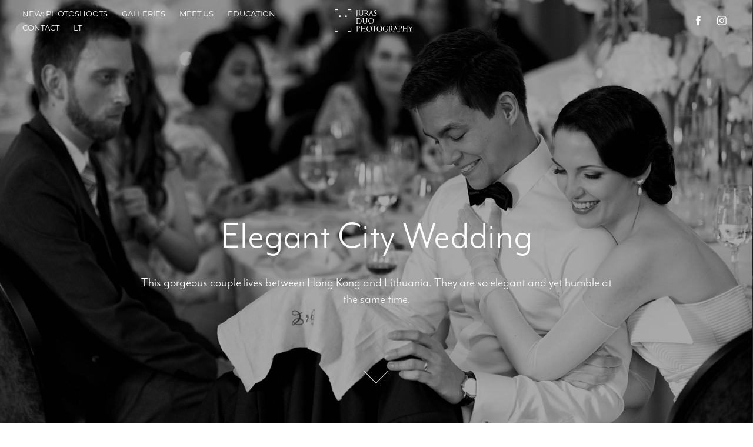

--- FILE ---
content_type: text/html; charset=utf-8
request_url: https://jurasduo.com/elegant-city-wedding
body_size: 15787
content:
<!DOCTYPE HTML>
<html lang="en-US">
<head>
  <meta charset="UTF-8" />
  <meta name="viewport" content="width=device-width, initial-scale=1" />
      <meta name="description"  content="Timeless Wedding Photography for beautiful souls. Internationally acclaimed wedding photographers based in Europe." />
      <meta name="twitter:card"  content="summary_large_image" />
      <meta name="twitter:site"  content="@AdobePortfolio" />
      <meta  property="og:title" content="Jūras Duo Photography - Elegant City Wedding" />
      <meta  property="og:description" content="Timeless Wedding Photography for beautiful souls. Internationally acclaimed wedding photographers based in Europe." />
      <meta  property="og:image" content="https://cdn.myportfolio.com/bd926778-9e9b-4e65-92ba-305e34f12eab/0f2a8198-487b-4adf-a911-877b3cb197a1_rwc_0x0x1680x1121x1680.jpg?h=3360939dbd5521a020ed29269d820de2" />
        <link rel="icon" href="https://cdn.myportfolio.com/bd926778-9e9b-4e65-92ba-305e34f12eab/28acfc63-c848-42b5-b30b-911f05036a68_carw_1x1x32.png?h=c8948adffe94c43ec95f6c8b3d95d21d" />
      <link rel="stylesheet" href="/dist/css/main.css" type="text/css" />
      <link rel="stylesheet" href="https://cdn.myportfolio.com/bd926778-9e9b-4e65-92ba-305e34f12eab/a70c29f0ddd04ab9499345f42e1159e41754113761.css?h=917cf222ec476e7f5114839ea999cf16" type="text/css" />
    <link rel="canonical" href="https://jurasduo.com/elegant-city-wedding" />
      <title>Jūras Duo Photography - Elegant City Wedding</title>
    <script type="text/javascript" src="//use.typekit.net/ik/[base64].js?cb=35f77bfb8b50944859ea3d3804e7194e7a3173fb" async onload="
    try {
      window.Typekit.load();
    } catch (e) {
      console.warn('Typekit not loaded.');
    }
    "></script>
</head>
  <body class="transition-enabled">  <div class='page-background-video page-background-video-with-panel'>
  </div>
  <div class="js-responsive-nav">
    <div class="responsive-nav has-social">
      <div class="close-responsive-click-area js-close-responsive-nav">
        <div class="close-responsive-button"></div>
      </div>
          <nav class="nav-container" data-hover-hint="nav" data-hover-hint-placement="bottom-start">
      <div class="page-title">
        <a href="/photoshoots-by-the-sea" >NEW: PHOTOSHOOTS</a>
      </div>
                <div class="gallery-title"><a href="/galleries" >Galleries</a></div>
      <div class="page-title">
        <a href="/meet-us" >Meet us</a>
      </div>
      <div class="page-title">
        <a href="/education" >Education</a>
      </div>
      <div class="page-title">
        <a href="/contact" >Contact</a>
      </div>
      <div class="link-title">
        <a href="https://www.jurasduo.lt">LT</a>
      </div>
          </nav>
        <div class="social pf-nav-social" data-context="theme.nav" data-hover-hint="navSocialIcons" data-hover-hint-placement="bottom-start">
          <ul>
                  <li>
                    <a href="https://www.facebook.com/jurasduo" target="_blank">
                      <svg xmlns="http://www.w3.org/2000/svg" xmlns:xlink="http://www.w3.org/1999/xlink" version="1.1" x="0px" y="0px" viewBox="0 0 30 24" xml:space="preserve" class="icon"><path d="M16.21 20h-3.26v-8h-1.63V9.24h1.63V7.59c0-2.25 0.92-3.59 3.53-3.59h2.17v2.76H17.3 c-1.02 0-1.08 0.39-1.08 1.11l0 1.38h2.46L18.38 12h-2.17V20z"/></svg>
                    </a>
                  </li>
                  <li>
                    <a href="https://www.instagram.com/jurasduo" target="_blank">
                      <svg version="1.1" id="Layer_1" xmlns="http://www.w3.org/2000/svg" xmlns:xlink="http://www.w3.org/1999/xlink" viewBox="0 0 30 24" style="enable-background:new 0 0 30 24;" xml:space="preserve" class="icon">
                      <g>
                        <path d="M15,5.4c2.1,0,2.4,0,3.2,0c0.8,0,1.2,0.2,1.5,0.3c0.4,0.1,0.6,0.3,0.9,0.6c0.3,0.3,0.5,0.5,0.6,0.9
                          c0.1,0.3,0.2,0.7,0.3,1.5c0,0.8,0,1.1,0,3.2s0,2.4,0,3.2c0,0.8-0.2,1.2-0.3,1.5c-0.1,0.4-0.3,0.6-0.6,0.9c-0.3,0.3-0.5,0.5-0.9,0.6
                          c-0.3,0.1-0.7,0.2-1.5,0.3c-0.8,0-1.1,0-3.2,0s-2.4,0-3.2,0c-0.8,0-1.2-0.2-1.5-0.3c-0.4-0.1-0.6-0.3-0.9-0.6
                          c-0.3-0.3-0.5-0.5-0.6-0.9c-0.1-0.3-0.2-0.7-0.3-1.5c0-0.8,0-1.1,0-3.2s0-2.4,0-3.2c0-0.8,0.2-1.2,0.3-1.5c0.1-0.4,0.3-0.6,0.6-0.9
                          c0.3-0.3,0.5-0.5,0.9-0.6c0.3-0.1,0.7-0.2,1.5-0.3C12.6,5.4,12.9,5.4,15,5.4 M15,4c-2.2,0-2.4,0-3.3,0c-0.9,0-1.4,0.2-1.9,0.4
                          c-0.5,0.2-1,0.5-1.4,0.9C7.9,5.8,7.6,6.2,7.4,6.8C7.2,7.3,7.1,7.9,7,8.7C7,9.6,7,9.8,7,12s0,2.4,0,3.3c0,0.9,0.2,1.4,0.4,1.9
                          c0.2,0.5,0.5,1,0.9,1.4c0.4,0.4,0.9,0.7,1.4,0.9c0.5,0.2,1.1,0.3,1.9,0.4c0.9,0,1.1,0,3.3,0s2.4,0,3.3,0c0.9,0,1.4-0.2,1.9-0.4
                          c0.5-0.2,1-0.5,1.4-0.9c0.4-0.4,0.7-0.9,0.9-1.4c0.2-0.5,0.3-1.1,0.4-1.9c0-0.9,0-1.1,0-3.3s0-2.4,0-3.3c0-0.9-0.2-1.4-0.4-1.9
                          c-0.2-0.5-0.5-1-0.9-1.4c-0.4-0.4-0.9-0.7-1.4-0.9c-0.5-0.2-1.1-0.3-1.9-0.4C17.4,4,17.2,4,15,4L15,4L15,4z"/>
                        <path d="M15,7.9c-2.3,0-4.1,1.8-4.1,4.1s1.8,4.1,4.1,4.1s4.1-1.8,4.1-4.1S17.3,7.9,15,7.9L15,7.9z M15,14.7c-1.5,0-2.7-1.2-2.7-2.7
                          c0-1.5,1.2-2.7,2.7-2.7s2.7,1.2,2.7,2.7C17.7,13.5,16.5,14.7,15,14.7L15,14.7z"/>
                        <path d="M20.2,7.7c0,0.5-0.4,1-1,1s-1-0.4-1-1s0.4-1,1-1S20.2,7.2,20.2,7.7L20.2,7.7z"/>
                      </g>
                      </svg>
                    </a>
                  </li>
          </ul>
        </div>
    </div>
  </div>
    <header class="site-header js-site-header  js-fixed-nav" data-context="theme.nav" data-hover-hint="nav" data-hover-hint-placement="top-start">
        <nav class="nav-container" data-hover-hint="nav" data-hover-hint-placement="bottom-start">
      <div class="page-title">
        <a href="/photoshoots-by-the-sea" >NEW: PHOTOSHOOTS</a>
      </div>
                <div class="gallery-title"><a href="/galleries" >Galleries</a></div>
      <div class="page-title">
        <a href="/meet-us" >Meet us</a>
      </div>
      <div class="page-title">
        <a href="/education" >Education</a>
      </div>
      <div class="page-title">
        <a href="/contact" >Contact</a>
      </div>
      <div class="link-title">
        <a href="https://www.jurasduo.lt">LT</a>
      </div>
        </nav>
        <div class="logo-wrap" data-context="theme.logo.header" data-hover-hint="logo" data-hover-hint-placement="bottom-start">
          <div class="logo e2e-site-logo-text logo-image   has-scroll">
    <a href="/juras-duo-timeless-wedding-photography" class="image-normal image-link">
      <img src="https://cdn.myportfolio.com/bd926778-9e9b-4e65-92ba-305e34f12eab/c8d5f2e0-a5a1-445e-92e2-f54d3e44baf7_rwc_4x0x632x274x4096.png?h=eea348f08c89a14b908759668d9e962a" alt="Jūras Duo">
    </a>
    <a href="/juras-duo-timeless-wedding-photography" class="image-scroll image-link">
      <img src="https://cdn.myportfolio.com/bd926778-9e9b-4e65-92ba-305e34f12eab/22972c94-ba8a-4af8-8031-e0cde2966930_rwc_4x0x632x274x4096.png?h=c717bf650c44629bb6c525d08b90de96" alt="Jūras Duo">
    </a>
          </div>
        </div>
        <div class="social pf-nav-social" data-context="theme.nav" data-hover-hint="navSocialIcons" data-hover-hint-placement="bottom-start">
          <ul>
                  <li>
                    <a href="https://www.facebook.com/jurasduo" target="_blank">
                      <svg xmlns="http://www.w3.org/2000/svg" xmlns:xlink="http://www.w3.org/1999/xlink" version="1.1" x="0px" y="0px" viewBox="0 0 30 24" xml:space="preserve" class="icon"><path d="M16.21 20h-3.26v-8h-1.63V9.24h1.63V7.59c0-2.25 0.92-3.59 3.53-3.59h2.17v2.76H17.3 c-1.02 0-1.08 0.39-1.08 1.11l0 1.38h2.46L18.38 12h-2.17V20z"/></svg>
                    </a>
                  </li>
                  <li>
                    <a href="https://www.instagram.com/jurasduo" target="_blank">
                      <svg version="1.1" id="Layer_1" xmlns="http://www.w3.org/2000/svg" xmlns:xlink="http://www.w3.org/1999/xlink" viewBox="0 0 30 24" style="enable-background:new 0 0 30 24;" xml:space="preserve" class="icon">
                      <g>
                        <path d="M15,5.4c2.1,0,2.4,0,3.2,0c0.8,0,1.2,0.2,1.5,0.3c0.4,0.1,0.6,0.3,0.9,0.6c0.3,0.3,0.5,0.5,0.6,0.9
                          c0.1,0.3,0.2,0.7,0.3,1.5c0,0.8,0,1.1,0,3.2s0,2.4,0,3.2c0,0.8-0.2,1.2-0.3,1.5c-0.1,0.4-0.3,0.6-0.6,0.9c-0.3,0.3-0.5,0.5-0.9,0.6
                          c-0.3,0.1-0.7,0.2-1.5,0.3c-0.8,0-1.1,0-3.2,0s-2.4,0-3.2,0c-0.8,0-1.2-0.2-1.5-0.3c-0.4-0.1-0.6-0.3-0.9-0.6
                          c-0.3-0.3-0.5-0.5-0.6-0.9c-0.1-0.3-0.2-0.7-0.3-1.5c0-0.8,0-1.1,0-3.2s0-2.4,0-3.2c0-0.8,0.2-1.2,0.3-1.5c0.1-0.4,0.3-0.6,0.6-0.9
                          c0.3-0.3,0.5-0.5,0.9-0.6c0.3-0.1,0.7-0.2,1.5-0.3C12.6,5.4,12.9,5.4,15,5.4 M15,4c-2.2,0-2.4,0-3.3,0c-0.9,0-1.4,0.2-1.9,0.4
                          c-0.5,0.2-1,0.5-1.4,0.9C7.9,5.8,7.6,6.2,7.4,6.8C7.2,7.3,7.1,7.9,7,8.7C7,9.6,7,9.8,7,12s0,2.4,0,3.3c0,0.9,0.2,1.4,0.4,1.9
                          c0.2,0.5,0.5,1,0.9,1.4c0.4,0.4,0.9,0.7,1.4,0.9c0.5,0.2,1.1,0.3,1.9,0.4c0.9,0,1.1,0,3.3,0s2.4,0,3.3,0c0.9,0,1.4-0.2,1.9-0.4
                          c0.5-0.2,1-0.5,1.4-0.9c0.4-0.4,0.7-0.9,0.9-1.4c0.2-0.5,0.3-1.1,0.4-1.9c0-0.9,0-1.1,0-3.3s0-2.4,0-3.3c0-0.9-0.2-1.4-0.4-1.9
                          c-0.2-0.5-0.5-1-0.9-1.4c-0.4-0.4-0.9-0.7-1.4-0.9c-0.5-0.2-1.1-0.3-1.9-0.4C17.4,4,17.2,4,15,4L15,4L15,4z"/>
                        <path d="M15,7.9c-2.3,0-4.1,1.8-4.1,4.1s1.8,4.1,4.1,4.1s4.1-1.8,4.1-4.1S17.3,7.9,15,7.9L15,7.9z M15,14.7c-1.5,0-2.7-1.2-2.7-2.7
                          c0-1.5,1.2-2.7,2.7-2.7s2.7,1.2,2.7,2.7C17.7,13.5,16.5,14.7,15,14.7L15,14.7z"/>
                        <path d="M20.2,7.7c0,0.5-0.4,1-1,1s-1-0.4-1-1s0.4-1,1-1S20.2,7.2,20.2,7.7L20.2,7.7z"/>
                      </g>
                      </svg>
                    </a>
                  </li>
          </ul>
        </div>
        <div class="hamburger-click-area js-hamburger">
          <div class="hamburger">
            <i></i>
            <i></i>
            <i></i>
          </div>
        </div>
    </header>
    <div class="header-placeholder"></div>
        <div class="masthead js-masthead-fixed" data-context="page.masthead" data-hover-hint="mastheadOptions" data-hover-hint-placement="top-start">
          <div class="masthead-contents">
            <div class="masthead-text js-masthead-text">
              <div data-context="page.masthead" data-hover-hint="mastheadTitle"><h1 decorator="inlineTextEditable" contenteditable="false" class="js-inline-text-editable preserve-whitespace main-text rich-text module-text" data-text-keypath="customizations.masthead.title.text" value="Elegant City Wedding">Elegant City Wedding</h1></div>
              <div data-context="page.masthead" data-hover-hint="mastheadText"><p decorator="inlineTextEditable" contenteditable="false" class="js-inline-text-editable preserve-whitespace main-text rich-text module-text" data-text-keypath="page.masthead.text.text" value="This gorgeous couple lives between Hong Kong and Lithuania. They are so elegant and yet humble at the same time.">This gorgeous couple lives between Hong Kong and Lithuania. They are so elegant and yet humble at the same time.</p></div>
              <div class="masthead-buttons">
                
              </div>
                <div class="masthead-arrow-container js-masthead-arrow" data-context="page.masthead" data-hover-hint="scrollDownArrow">
                  <div class="masthead-arrow"></div>
                </div>
            </div>
          </div>
        </div>
        <div class="masthead masthead-placeholder">
          <div class="masthead-contents">
            <div class="masthead-text js-masthead-text">
              <div data-context="page.masthead" data-hover-hint="mastheadTitle"><h1 decorator="inlineTextEditable" contenteditable="false" class="js-inline-text-editable preserve-whitespace main-text rich-text module-text" data-text-keypath="customizations.masthead.title.text" value="Elegant City Wedding">Elegant City Wedding</h1></div>
              <div data-context="page.masthead" data-hover-hint="mastheadText"><p decorator="inlineTextEditable" contenteditable="false" class="js-inline-text-editable preserve-whitespace main-text rich-text module-text" data-text-keypath="page.masthead.text.text" value="This gorgeous couple lives between Hong Kong and Lithuania. They are so elegant and yet humble at the same time.">This gorgeous couple lives between Hong Kong and Lithuania. They are so elegant and yet humble at the same time.</p></div>
              <div class="masthead-buttons">
                
              </div>
                <div class="masthead-arrow-container js-masthead-arrow" data-context="page.masthead" data-hover-hint="scrollDownArrow">
                  <div class="masthead-arrow"></div>
                </div>
            </div>
          </div>
        </div>
  <div class="site-wrap cfix js-site-wrap">
    <div class="site-container">
      <div class="site-content e2e-site-content">
        <main>
  <div class="page-container" data-context="page.page.container" data-hover-hint="pageContainer">
    <section class="page standard-modules">
      <div class="page-content js-page-content" data-context="pages" data-identity="id:p62235f2a6e5f3ad0f7ac2d47319ad426944f18d24cab95bc71f36">
        <div id="project-canvas" class="js-project-modules modules content">
          <div id="project-modules">
              
              
              
              
              
              <div class="project-module module text project-module-text align- js-project-module e2e-site-project-module-text" style="padding-top: 58px;
padding-bottom: 63px;
">
  <div class="rich-text js-text-editable module-text"><div style="line-height:27px;" class="caption"><span style="font-size:13px;" class="texteditor-inline-fontsize"><span style="font-family:verdana;"><span style="color:#4f4f4f;" class="texteditor-inline-color">GIEDRĖ &amp; CLIVE<br><a href="http://www.statkevicius.com/" target="_blank">WEDDING DRESS - JUOZAS STATKEVIČIUS</a><br>HAIR AND MAKE-UP - LILIJA BYTAUTAITĖ<br><a href="http://www.pirkliuklubas.lt/" target="_blank">VENUE - MERCHANTS CLUB</a></span></span></span></div></div>
</div>

              
              
              
              
              
              
              
              
              
              
              
              <div class="project-module module media_collection project-module-media_collection" data-id="m6223611e1ac75450467f520bdcd24d09c7c7d2e22f30b65a1dc94"  style="padding-top: px;
padding-bottom: px;
">
  <div class="grid--main js-grid-main" data-grid-max-images="  2
">
    <div class="grid__item-container js-grid-item-container" data-flex-grow="173.4880952381" style="width:173.4880952381px; flex-grow:173.4880952381;" data-width="1121" data-height="1680">
      <script type="text/html" class="js-lightbox-slide-content">
        <div class="grid__image-wrapper">
          <img src="https://cdn.myportfolio.com/bd926778-9e9b-4e65-92ba-305e34f12eab/6eda280e-10f7-46d4-99aa-85abe0e84101_rw_1200.jpg?h=d977a5f04f4de71ecaa970d6af9421e4" srcset="https://cdn.myportfolio.com/bd926778-9e9b-4e65-92ba-305e34f12eab/6eda280e-10f7-46d4-99aa-85abe0e84101_rw_600.jpg?h=072012742ae52384f39b2eb4be6ad12f 600w,https://cdn.myportfolio.com/bd926778-9e9b-4e65-92ba-305e34f12eab/6eda280e-10f7-46d4-99aa-85abe0e84101_rw_1200.jpg?h=d977a5f04f4de71ecaa970d6af9421e4 1121w,"  sizes="(max-width: 1121px) 100vw, 1121px">
        <div>
      </script>
      <img
        class="grid__item-image js-grid__item-image grid__item-image-lazy js-lazy"
        src="[data-uri]"
        
        data-src="https://cdn.myportfolio.com/bd926778-9e9b-4e65-92ba-305e34f12eab/6eda280e-10f7-46d4-99aa-85abe0e84101_rw_1200.jpg?h=d977a5f04f4de71ecaa970d6af9421e4"
        data-srcset="https://cdn.myportfolio.com/bd926778-9e9b-4e65-92ba-305e34f12eab/6eda280e-10f7-46d4-99aa-85abe0e84101_rw_600.jpg?h=072012742ae52384f39b2eb4be6ad12f 600w,https://cdn.myportfolio.com/bd926778-9e9b-4e65-92ba-305e34f12eab/6eda280e-10f7-46d4-99aa-85abe0e84101_rw_1200.jpg?h=d977a5f04f4de71ecaa970d6af9421e4 1121w,"
      >
      <span class="grid__item-filler" style="padding-bottom:149.86619090098%;"></span>
    </div>
    <div class="grid__item-container js-grid-item-container" data-flex-grow="390.6976744186" style="width:390.6976744186px; flex-grow:390.6976744186;" data-width="1680" data-height="1118">
      <script type="text/html" class="js-lightbox-slide-content">
        <div class="grid__image-wrapper">
          <img src="https://cdn.myportfolio.com/bd926778-9e9b-4e65-92ba-305e34f12eab/bff71e22-9c38-4a56-a939-db9dd5feb3d4_rw_1920.jpg?h=2accd5f682ed7bbdc6dc41ad309cc69b" srcset="https://cdn.myportfolio.com/bd926778-9e9b-4e65-92ba-305e34f12eab/bff71e22-9c38-4a56-a939-db9dd5feb3d4_rw_600.jpg?h=e332adefe42d5cdd8fe9440fd69afc65 600w,https://cdn.myportfolio.com/bd926778-9e9b-4e65-92ba-305e34f12eab/bff71e22-9c38-4a56-a939-db9dd5feb3d4_rw_1200.jpg?h=58c05a83d362b7d60d6028eedf74755b 1200w,https://cdn.myportfolio.com/bd926778-9e9b-4e65-92ba-305e34f12eab/bff71e22-9c38-4a56-a939-db9dd5feb3d4_rw_1920.jpg?h=2accd5f682ed7bbdc6dc41ad309cc69b 1680w,"  sizes="(max-width: 1680px) 100vw, 1680px">
        <div>
      </script>
      <img
        class="grid__item-image js-grid__item-image grid__item-image-lazy js-lazy"
        src="[data-uri]"
        
        data-src="https://cdn.myportfolio.com/bd926778-9e9b-4e65-92ba-305e34f12eab/bff71e22-9c38-4a56-a939-db9dd5feb3d4_rw_1920.jpg?h=2accd5f682ed7bbdc6dc41ad309cc69b"
        data-srcset="https://cdn.myportfolio.com/bd926778-9e9b-4e65-92ba-305e34f12eab/bff71e22-9c38-4a56-a939-db9dd5feb3d4_rw_600.jpg?h=e332adefe42d5cdd8fe9440fd69afc65 600w,https://cdn.myportfolio.com/bd926778-9e9b-4e65-92ba-305e34f12eab/bff71e22-9c38-4a56-a939-db9dd5feb3d4_rw_1200.jpg?h=58c05a83d362b7d60d6028eedf74755b 1200w,https://cdn.myportfolio.com/bd926778-9e9b-4e65-92ba-305e34f12eab/bff71e22-9c38-4a56-a939-db9dd5feb3d4_rw_1920.jpg?h=2accd5f682ed7bbdc6dc41ad309cc69b 1680w,"
      >
      <span class="grid__item-filler" style="padding-bottom:66.547619047619%;"></span>
    </div>
    <div class="grid__item-container js-grid-item-container" data-flex-grow="389.65209634255" style="width:389.65209634255px; flex-grow:389.65209634255;" data-width="1680" data-height="1121">
      <script type="text/html" class="js-lightbox-slide-content">
        <div class="grid__image-wrapper">
          <img src="https://cdn.myportfolio.com/bd926778-9e9b-4e65-92ba-305e34f12eab/7a83ece5-d77b-471d-a219-9b87579143f1_rw_1920.jpg?h=c5de3a77f810f82107fc77ec812aef91" srcset="https://cdn.myportfolio.com/bd926778-9e9b-4e65-92ba-305e34f12eab/7a83ece5-d77b-471d-a219-9b87579143f1_rw_600.jpg?h=0c8e39345a803def589e0da344d432e1 600w,https://cdn.myportfolio.com/bd926778-9e9b-4e65-92ba-305e34f12eab/7a83ece5-d77b-471d-a219-9b87579143f1_rw_1200.jpg?h=ada9cd26918128cea09c79a2a0b35622 1200w,https://cdn.myportfolio.com/bd926778-9e9b-4e65-92ba-305e34f12eab/7a83ece5-d77b-471d-a219-9b87579143f1_rw_1920.jpg?h=c5de3a77f810f82107fc77ec812aef91 1680w,"  sizes="(max-width: 1680px) 100vw, 1680px">
        <div>
      </script>
      <img
        class="grid__item-image js-grid__item-image grid__item-image-lazy js-lazy"
        src="[data-uri]"
        
        data-src="https://cdn.myportfolio.com/bd926778-9e9b-4e65-92ba-305e34f12eab/7a83ece5-d77b-471d-a219-9b87579143f1_rw_1920.jpg?h=c5de3a77f810f82107fc77ec812aef91"
        data-srcset="https://cdn.myportfolio.com/bd926778-9e9b-4e65-92ba-305e34f12eab/7a83ece5-d77b-471d-a219-9b87579143f1_rw_600.jpg?h=0c8e39345a803def589e0da344d432e1 600w,https://cdn.myportfolio.com/bd926778-9e9b-4e65-92ba-305e34f12eab/7a83ece5-d77b-471d-a219-9b87579143f1_rw_1200.jpg?h=ada9cd26918128cea09c79a2a0b35622 1200w,https://cdn.myportfolio.com/bd926778-9e9b-4e65-92ba-305e34f12eab/7a83ece5-d77b-471d-a219-9b87579143f1_rw_1920.jpg?h=c5de3a77f810f82107fc77ec812aef91 1680w,"
      >
      <span class="grid__item-filler" style="padding-bottom:66.72619047619%;"></span>
    </div>
    <div class="grid__item-container js-grid-item-container" data-flex-grow="390.6976744186" style="width:390.6976744186px; flex-grow:390.6976744186;" data-width="1680" data-height="1118">
      <script type="text/html" class="js-lightbox-slide-content">
        <div class="grid__image-wrapper">
          <img src="https://cdn.myportfolio.com/bd926778-9e9b-4e65-92ba-305e34f12eab/1e8f5d56-1f12-4d23-810b-520a2c07d792_rw_1920.jpg?h=9064f799855103f22e5d44263778c064" srcset="https://cdn.myportfolio.com/bd926778-9e9b-4e65-92ba-305e34f12eab/1e8f5d56-1f12-4d23-810b-520a2c07d792_rw_600.jpg?h=dabbfff98f0ed5ddf1a53fa2b58f1277 600w,https://cdn.myportfolio.com/bd926778-9e9b-4e65-92ba-305e34f12eab/1e8f5d56-1f12-4d23-810b-520a2c07d792_rw_1200.jpg?h=8bd3c3693cc83b419516fccad3092849 1200w,https://cdn.myportfolio.com/bd926778-9e9b-4e65-92ba-305e34f12eab/1e8f5d56-1f12-4d23-810b-520a2c07d792_rw_1920.jpg?h=9064f799855103f22e5d44263778c064 1680w,"  sizes="(max-width: 1680px) 100vw, 1680px">
        <div>
      </script>
      <img
        class="grid__item-image js-grid__item-image grid__item-image-lazy js-lazy"
        src="[data-uri]"
        
        data-src="https://cdn.myportfolio.com/bd926778-9e9b-4e65-92ba-305e34f12eab/1e8f5d56-1f12-4d23-810b-520a2c07d792_rw_1920.jpg?h=9064f799855103f22e5d44263778c064"
        data-srcset="https://cdn.myportfolio.com/bd926778-9e9b-4e65-92ba-305e34f12eab/1e8f5d56-1f12-4d23-810b-520a2c07d792_rw_600.jpg?h=dabbfff98f0ed5ddf1a53fa2b58f1277 600w,https://cdn.myportfolio.com/bd926778-9e9b-4e65-92ba-305e34f12eab/1e8f5d56-1f12-4d23-810b-520a2c07d792_rw_1200.jpg?h=8bd3c3693cc83b419516fccad3092849 1200w,https://cdn.myportfolio.com/bd926778-9e9b-4e65-92ba-305e34f12eab/1e8f5d56-1f12-4d23-810b-520a2c07d792_rw_1920.jpg?h=9064f799855103f22e5d44263778c064 1680w,"
      >
      <span class="grid__item-filler" style="padding-bottom:66.547619047619%;"></span>
    </div>
    <div class="grid__item-container js-grid-item-container" data-flex-grow="390.6976744186" style="width:390.6976744186px; flex-grow:390.6976744186;" data-width="1680" data-height="1118">
      <script type="text/html" class="js-lightbox-slide-content">
        <div class="grid__image-wrapper">
          <img src="https://cdn.myportfolio.com/bd926778-9e9b-4e65-92ba-305e34f12eab/29e6da69-3bd5-4ed3-bf32-807213bab88e_rw_1920.jpg?h=37489155311ab1f81775d53defc417bf" srcset="https://cdn.myportfolio.com/bd926778-9e9b-4e65-92ba-305e34f12eab/29e6da69-3bd5-4ed3-bf32-807213bab88e_rw_600.jpg?h=2764c649db866ae6cf24163cc10770df 600w,https://cdn.myportfolio.com/bd926778-9e9b-4e65-92ba-305e34f12eab/29e6da69-3bd5-4ed3-bf32-807213bab88e_rw_1200.jpg?h=f08d6faf2498f3767b01c40898d462e5 1200w,https://cdn.myportfolio.com/bd926778-9e9b-4e65-92ba-305e34f12eab/29e6da69-3bd5-4ed3-bf32-807213bab88e_rw_1920.jpg?h=37489155311ab1f81775d53defc417bf 1680w,"  sizes="(max-width: 1680px) 100vw, 1680px">
        <div>
      </script>
      <img
        class="grid__item-image js-grid__item-image grid__item-image-lazy js-lazy"
        src="[data-uri]"
        
        data-src="https://cdn.myportfolio.com/bd926778-9e9b-4e65-92ba-305e34f12eab/29e6da69-3bd5-4ed3-bf32-807213bab88e_rw_1920.jpg?h=37489155311ab1f81775d53defc417bf"
        data-srcset="https://cdn.myportfolio.com/bd926778-9e9b-4e65-92ba-305e34f12eab/29e6da69-3bd5-4ed3-bf32-807213bab88e_rw_600.jpg?h=2764c649db866ae6cf24163cc10770df 600w,https://cdn.myportfolio.com/bd926778-9e9b-4e65-92ba-305e34f12eab/29e6da69-3bd5-4ed3-bf32-807213bab88e_rw_1200.jpg?h=f08d6faf2498f3767b01c40898d462e5 1200w,https://cdn.myportfolio.com/bd926778-9e9b-4e65-92ba-305e34f12eab/29e6da69-3bd5-4ed3-bf32-807213bab88e_rw_1920.jpg?h=37489155311ab1f81775d53defc417bf 1680w,"
      >
      <span class="grid__item-filler" style="padding-bottom:66.547619047619%;"></span>
    </div>
    <div class="grid__item-container js-grid-item-container" data-flex-grow="173.02380952381" style="width:173.02380952381px; flex-grow:173.02380952381;" data-width="1118" data-height="1680">
      <script type="text/html" class="js-lightbox-slide-content">
        <div class="grid__image-wrapper">
          <img src="https://cdn.myportfolio.com/bd926778-9e9b-4e65-92ba-305e34f12eab/a6a5863b-64d1-4b26-82fe-97cd89e002cc_rw_1200.jpg?h=31a4db4453d8c3a68112ca20aeabc395" srcset="https://cdn.myportfolio.com/bd926778-9e9b-4e65-92ba-305e34f12eab/a6a5863b-64d1-4b26-82fe-97cd89e002cc_rw_600.jpg?h=520373c9a2b024ca7bfbcdf4944f68f3 600w,https://cdn.myportfolio.com/bd926778-9e9b-4e65-92ba-305e34f12eab/a6a5863b-64d1-4b26-82fe-97cd89e002cc_rw_1200.jpg?h=31a4db4453d8c3a68112ca20aeabc395 1118w,"  sizes="(max-width: 1118px) 100vw, 1118px">
        <div>
      </script>
      <img
        class="grid__item-image js-grid__item-image grid__item-image-lazy js-lazy"
        src="[data-uri]"
        
        data-src="https://cdn.myportfolio.com/bd926778-9e9b-4e65-92ba-305e34f12eab/a6a5863b-64d1-4b26-82fe-97cd89e002cc_rw_1200.jpg?h=31a4db4453d8c3a68112ca20aeabc395"
        data-srcset="https://cdn.myportfolio.com/bd926778-9e9b-4e65-92ba-305e34f12eab/a6a5863b-64d1-4b26-82fe-97cd89e002cc_rw_600.jpg?h=520373c9a2b024ca7bfbcdf4944f68f3 600w,https://cdn.myportfolio.com/bd926778-9e9b-4e65-92ba-305e34f12eab/a6a5863b-64d1-4b26-82fe-97cd89e002cc_rw_1200.jpg?h=31a4db4453d8c3a68112ca20aeabc395 1118w,"
      >
      <span class="grid__item-filler" style="padding-bottom:150.26833631485%;"></span>
    </div>
    <div class="grid__item-container js-grid-item-container" data-flex-grow="390.6976744186" style="width:390.6976744186px; flex-grow:390.6976744186;" data-width="1680" data-height="1118">
      <script type="text/html" class="js-lightbox-slide-content">
        <div class="grid__image-wrapper">
          <img src="https://cdn.myportfolio.com/bd926778-9e9b-4e65-92ba-305e34f12eab/c9d6bf94-6790-4555-bd8e-ce99ab9259c2_rw_1920.jpg?h=35a1d324ae644d1de7233b8852fbb51d" srcset="https://cdn.myportfolio.com/bd926778-9e9b-4e65-92ba-305e34f12eab/c9d6bf94-6790-4555-bd8e-ce99ab9259c2_rw_600.jpg?h=523dbb0873e6892fd3f1d647a29464dc 600w,https://cdn.myportfolio.com/bd926778-9e9b-4e65-92ba-305e34f12eab/c9d6bf94-6790-4555-bd8e-ce99ab9259c2_rw_1200.jpg?h=c144eb1a19ac178f16dc2baa575513a0 1200w,https://cdn.myportfolio.com/bd926778-9e9b-4e65-92ba-305e34f12eab/c9d6bf94-6790-4555-bd8e-ce99ab9259c2_rw_1920.jpg?h=35a1d324ae644d1de7233b8852fbb51d 1680w,"  sizes="(max-width: 1680px) 100vw, 1680px">
        <div>
      </script>
      <img
        class="grid__item-image js-grid__item-image grid__item-image-lazy js-lazy"
        src="[data-uri]"
        
        data-src="https://cdn.myportfolio.com/bd926778-9e9b-4e65-92ba-305e34f12eab/c9d6bf94-6790-4555-bd8e-ce99ab9259c2_rw_1920.jpg?h=35a1d324ae644d1de7233b8852fbb51d"
        data-srcset="https://cdn.myportfolio.com/bd926778-9e9b-4e65-92ba-305e34f12eab/c9d6bf94-6790-4555-bd8e-ce99ab9259c2_rw_600.jpg?h=523dbb0873e6892fd3f1d647a29464dc 600w,https://cdn.myportfolio.com/bd926778-9e9b-4e65-92ba-305e34f12eab/c9d6bf94-6790-4555-bd8e-ce99ab9259c2_rw_1200.jpg?h=c144eb1a19ac178f16dc2baa575513a0 1200w,https://cdn.myportfolio.com/bd926778-9e9b-4e65-92ba-305e34f12eab/c9d6bf94-6790-4555-bd8e-ce99ab9259c2_rw_1920.jpg?h=35a1d324ae644d1de7233b8852fbb51d 1680w,"
      >
      <span class="grid__item-filler" style="padding-bottom:66.547619047619%;"></span>
    </div>
    <div class="grid__item-container js-grid-item-container" data-flex-grow="389.65209634255" style="width:389.65209634255px; flex-grow:389.65209634255;" data-width="1680" data-height="1121">
      <script type="text/html" class="js-lightbox-slide-content">
        <div class="grid__image-wrapper">
          <img src="https://cdn.myportfolio.com/bd926778-9e9b-4e65-92ba-305e34f12eab/1a5d4c26-1ba4-451f-b2e7-58de5c9cb039_rw_1920.jpg?h=953f347a29811608e09313a8919225a3" srcset="https://cdn.myportfolio.com/bd926778-9e9b-4e65-92ba-305e34f12eab/1a5d4c26-1ba4-451f-b2e7-58de5c9cb039_rw_600.jpg?h=b6f984e89f600d80f4d69dd5ba41accc 600w,https://cdn.myportfolio.com/bd926778-9e9b-4e65-92ba-305e34f12eab/1a5d4c26-1ba4-451f-b2e7-58de5c9cb039_rw_1200.jpg?h=d5085b4cbdec99bf0f636fe2101b3246 1200w,https://cdn.myportfolio.com/bd926778-9e9b-4e65-92ba-305e34f12eab/1a5d4c26-1ba4-451f-b2e7-58de5c9cb039_rw_1920.jpg?h=953f347a29811608e09313a8919225a3 1680w,"  sizes="(max-width: 1680px) 100vw, 1680px">
        <div>
      </script>
      <img
        class="grid__item-image js-grid__item-image grid__item-image-lazy js-lazy"
        src="[data-uri]"
        
        data-src="https://cdn.myportfolio.com/bd926778-9e9b-4e65-92ba-305e34f12eab/1a5d4c26-1ba4-451f-b2e7-58de5c9cb039_rw_1920.jpg?h=953f347a29811608e09313a8919225a3"
        data-srcset="https://cdn.myportfolio.com/bd926778-9e9b-4e65-92ba-305e34f12eab/1a5d4c26-1ba4-451f-b2e7-58de5c9cb039_rw_600.jpg?h=b6f984e89f600d80f4d69dd5ba41accc 600w,https://cdn.myportfolio.com/bd926778-9e9b-4e65-92ba-305e34f12eab/1a5d4c26-1ba4-451f-b2e7-58de5c9cb039_rw_1200.jpg?h=d5085b4cbdec99bf0f636fe2101b3246 1200w,https://cdn.myportfolio.com/bd926778-9e9b-4e65-92ba-305e34f12eab/1a5d4c26-1ba4-451f-b2e7-58de5c9cb039_rw_1920.jpg?h=953f347a29811608e09313a8919225a3 1680w,"
      >
      <span class="grid__item-filler" style="padding-bottom:66.72619047619%;"></span>
    </div>
    <div class="grid__item-container js-grid-item-container" data-flex-grow="390.6976744186" style="width:390.6976744186px; flex-grow:390.6976744186;" data-width="1680" data-height="1118">
      <script type="text/html" class="js-lightbox-slide-content">
        <div class="grid__image-wrapper">
          <img src="https://cdn.myportfolio.com/bd926778-9e9b-4e65-92ba-305e34f12eab/7c6144e1-f181-4422-8432-f678d8db9339_rw_1920.jpg?h=f67b8a6d112a9ec626e6692e0c6d2f53" srcset="https://cdn.myportfolio.com/bd926778-9e9b-4e65-92ba-305e34f12eab/7c6144e1-f181-4422-8432-f678d8db9339_rw_600.jpg?h=9bd8c4dbe1842f25527fb9b927d56bf6 600w,https://cdn.myportfolio.com/bd926778-9e9b-4e65-92ba-305e34f12eab/7c6144e1-f181-4422-8432-f678d8db9339_rw_1200.jpg?h=6ae240f27de64c759b18d65e41327cde 1200w,https://cdn.myportfolio.com/bd926778-9e9b-4e65-92ba-305e34f12eab/7c6144e1-f181-4422-8432-f678d8db9339_rw_1920.jpg?h=f67b8a6d112a9ec626e6692e0c6d2f53 1680w,"  sizes="(max-width: 1680px) 100vw, 1680px">
        <div>
      </script>
      <img
        class="grid__item-image js-grid__item-image grid__item-image-lazy js-lazy"
        src="[data-uri]"
        
        data-src="https://cdn.myportfolio.com/bd926778-9e9b-4e65-92ba-305e34f12eab/7c6144e1-f181-4422-8432-f678d8db9339_rw_1920.jpg?h=f67b8a6d112a9ec626e6692e0c6d2f53"
        data-srcset="https://cdn.myportfolio.com/bd926778-9e9b-4e65-92ba-305e34f12eab/7c6144e1-f181-4422-8432-f678d8db9339_rw_600.jpg?h=9bd8c4dbe1842f25527fb9b927d56bf6 600w,https://cdn.myportfolio.com/bd926778-9e9b-4e65-92ba-305e34f12eab/7c6144e1-f181-4422-8432-f678d8db9339_rw_1200.jpg?h=6ae240f27de64c759b18d65e41327cde 1200w,https://cdn.myportfolio.com/bd926778-9e9b-4e65-92ba-305e34f12eab/7c6144e1-f181-4422-8432-f678d8db9339_rw_1920.jpg?h=f67b8a6d112a9ec626e6692e0c6d2f53 1680w,"
      >
      <span class="grid__item-filler" style="padding-bottom:66.547619047619%;"></span>
    </div>
    <div class="grid__item-container js-grid-item-container" data-flex-grow="389.65209634255" style="width:389.65209634255px; flex-grow:389.65209634255;" data-width="1680" data-height="1121">
      <script type="text/html" class="js-lightbox-slide-content">
        <div class="grid__image-wrapper">
          <img src="https://cdn.myportfolio.com/bd926778-9e9b-4e65-92ba-305e34f12eab/4ee11296-c5b7-44d9-92d3-190654a7bb9a_rw_1920.jpg?h=60b233dcd3da7ed147efcd8f9ccd6b47" srcset="https://cdn.myportfolio.com/bd926778-9e9b-4e65-92ba-305e34f12eab/4ee11296-c5b7-44d9-92d3-190654a7bb9a_rw_600.jpg?h=97ffef1219b6a18238920e444b5275a9 600w,https://cdn.myportfolio.com/bd926778-9e9b-4e65-92ba-305e34f12eab/4ee11296-c5b7-44d9-92d3-190654a7bb9a_rw_1200.jpg?h=3bee8a219c571c4e70474a55f81273ca 1200w,https://cdn.myportfolio.com/bd926778-9e9b-4e65-92ba-305e34f12eab/4ee11296-c5b7-44d9-92d3-190654a7bb9a_rw_1920.jpg?h=60b233dcd3da7ed147efcd8f9ccd6b47 1680w,"  sizes="(max-width: 1680px) 100vw, 1680px">
        <div>
      </script>
      <img
        class="grid__item-image js-grid__item-image grid__item-image-lazy js-lazy"
        src="[data-uri]"
        
        data-src="https://cdn.myportfolio.com/bd926778-9e9b-4e65-92ba-305e34f12eab/4ee11296-c5b7-44d9-92d3-190654a7bb9a_rw_1920.jpg?h=60b233dcd3da7ed147efcd8f9ccd6b47"
        data-srcset="https://cdn.myportfolio.com/bd926778-9e9b-4e65-92ba-305e34f12eab/4ee11296-c5b7-44d9-92d3-190654a7bb9a_rw_600.jpg?h=97ffef1219b6a18238920e444b5275a9 600w,https://cdn.myportfolio.com/bd926778-9e9b-4e65-92ba-305e34f12eab/4ee11296-c5b7-44d9-92d3-190654a7bb9a_rw_1200.jpg?h=3bee8a219c571c4e70474a55f81273ca 1200w,https://cdn.myportfolio.com/bd926778-9e9b-4e65-92ba-305e34f12eab/4ee11296-c5b7-44d9-92d3-190654a7bb9a_rw_1920.jpg?h=60b233dcd3da7ed147efcd8f9ccd6b47 1680w,"
      >
      <span class="grid__item-filler" style="padding-bottom:66.72619047619%;"></span>
    </div>
    <div class="grid__item-container js-grid-item-container" data-flex-grow="390.6976744186" style="width:390.6976744186px; flex-grow:390.6976744186;" data-width="1680" data-height="1118">
      <script type="text/html" class="js-lightbox-slide-content">
        <div class="grid__image-wrapper">
          <img src="https://cdn.myportfolio.com/bd926778-9e9b-4e65-92ba-305e34f12eab/c4307809-7420-43e3-9697-ddcd98fc027a_rw_1920.jpg?h=f986364a377b493a3c459ad1527205da" srcset="https://cdn.myportfolio.com/bd926778-9e9b-4e65-92ba-305e34f12eab/c4307809-7420-43e3-9697-ddcd98fc027a_rw_600.jpg?h=65a0a72380be5e87aa18c1b84d3f66ca 600w,https://cdn.myportfolio.com/bd926778-9e9b-4e65-92ba-305e34f12eab/c4307809-7420-43e3-9697-ddcd98fc027a_rw_1200.jpg?h=1c3be4e93c907d12d1317976e2011e65 1200w,https://cdn.myportfolio.com/bd926778-9e9b-4e65-92ba-305e34f12eab/c4307809-7420-43e3-9697-ddcd98fc027a_rw_1920.jpg?h=f986364a377b493a3c459ad1527205da 1680w,"  sizes="(max-width: 1680px) 100vw, 1680px">
        <div>
      </script>
      <img
        class="grid__item-image js-grid__item-image grid__item-image-lazy js-lazy"
        src="[data-uri]"
        
        data-src="https://cdn.myportfolio.com/bd926778-9e9b-4e65-92ba-305e34f12eab/c4307809-7420-43e3-9697-ddcd98fc027a_rw_1920.jpg?h=f986364a377b493a3c459ad1527205da"
        data-srcset="https://cdn.myportfolio.com/bd926778-9e9b-4e65-92ba-305e34f12eab/c4307809-7420-43e3-9697-ddcd98fc027a_rw_600.jpg?h=65a0a72380be5e87aa18c1b84d3f66ca 600w,https://cdn.myportfolio.com/bd926778-9e9b-4e65-92ba-305e34f12eab/c4307809-7420-43e3-9697-ddcd98fc027a_rw_1200.jpg?h=1c3be4e93c907d12d1317976e2011e65 1200w,https://cdn.myportfolio.com/bd926778-9e9b-4e65-92ba-305e34f12eab/c4307809-7420-43e3-9697-ddcd98fc027a_rw_1920.jpg?h=f986364a377b493a3c459ad1527205da 1680w,"
      >
      <span class="grid__item-filler" style="padding-bottom:66.547619047619%;"></span>
    </div>
    <div class="grid__item-container js-grid-item-container" data-flex-grow="389.65209634255" style="width:389.65209634255px; flex-grow:389.65209634255;" data-width="1680" data-height="1121">
      <script type="text/html" class="js-lightbox-slide-content">
        <div class="grid__image-wrapper">
          <img src="https://cdn.myportfolio.com/bd926778-9e9b-4e65-92ba-305e34f12eab/fc6db27e-0161-42e5-b646-82b8240e8f55_rw_1920.jpg?h=78147649f87953ee9bdb48419336bc91" srcset="https://cdn.myportfolio.com/bd926778-9e9b-4e65-92ba-305e34f12eab/fc6db27e-0161-42e5-b646-82b8240e8f55_rw_600.jpg?h=27e320ac0a4f441f9949f4f49283733b 600w,https://cdn.myportfolio.com/bd926778-9e9b-4e65-92ba-305e34f12eab/fc6db27e-0161-42e5-b646-82b8240e8f55_rw_1200.jpg?h=7d192ff6a2530203c19514ca2abdb6ce 1200w,https://cdn.myportfolio.com/bd926778-9e9b-4e65-92ba-305e34f12eab/fc6db27e-0161-42e5-b646-82b8240e8f55_rw_1920.jpg?h=78147649f87953ee9bdb48419336bc91 1680w,"  sizes="(max-width: 1680px) 100vw, 1680px">
        <div>
      </script>
      <img
        class="grid__item-image js-grid__item-image grid__item-image-lazy js-lazy"
        src="[data-uri]"
        
        data-src="https://cdn.myportfolio.com/bd926778-9e9b-4e65-92ba-305e34f12eab/fc6db27e-0161-42e5-b646-82b8240e8f55_rw_1920.jpg?h=78147649f87953ee9bdb48419336bc91"
        data-srcset="https://cdn.myportfolio.com/bd926778-9e9b-4e65-92ba-305e34f12eab/fc6db27e-0161-42e5-b646-82b8240e8f55_rw_600.jpg?h=27e320ac0a4f441f9949f4f49283733b 600w,https://cdn.myportfolio.com/bd926778-9e9b-4e65-92ba-305e34f12eab/fc6db27e-0161-42e5-b646-82b8240e8f55_rw_1200.jpg?h=7d192ff6a2530203c19514ca2abdb6ce 1200w,https://cdn.myportfolio.com/bd926778-9e9b-4e65-92ba-305e34f12eab/fc6db27e-0161-42e5-b646-82b8240e8f55_rw_1920.jpg?h=78147649f87953ee9bdb48419336bc91 1680w,"
      >
      <span class="grid__item-filler" style="padding-bottom:66.72619047619%;"></span>
    </div>
    <div class="grid__item-container js-grid-item-container" data-flex-grow="390.6976744186" style="width:390.6976744186px; flex-grow:390.6976744186;" data-width="1680" data-height="1118">
      <script type="text/html" class="js-lightbox-slide-content">
        <div class="grid__image-wrapper">
          <img src="https://cdn.myportfolio.com/bd926778-9e9b-4e65-92ba-305e34f12eab/7e023f43-53a5-4e48-88c9-2b84289b0d25_rw_1920.jpg?h=61f67787a9fc343809e6c09a51a992dd" srcset="https://cdn.myportfolio.com/bd926778-9e9b-4e65-92ba-305e34f12eab/7e023f43-53a5-4e48-88c9-2b84289b0d25_rw_600.jpg?h=97c410ad772a614df5a2a13c03f05a69 600w,https://cdn.myportfolio.com/bd926778-9e9b-4e65-92ba-305e34f12eab/7e023f43-53a5-4e48-88c9-2b84289b0d25_rw_1200.jpg?h=09caef9cd9340f610bdd4f020bb00268 1200w,https://cdn.myportfolio.com/bd926778-9e9b-4e65-92ba-305e34f12eab/7e023f43-53a5-4e48-88c9-2b84289b0d25_rw_1920.jpg?h=61f67787a9fc343809e6c09a51a992dd 1680w,"  sizes="(max-width: 1680px) 100vw, 1680px">
        <div>
      </script>
      <img
        class="grid__item-image js-grid__item-image grid__item-image-lazy js-lazy"
        src="[data-uri]"
        
        data-src="https://cdn.myportfolio.com/bd926778-9e9b-4e65-92ba-305e34f12eab/7e023f43-53a5-4e48-88c9-2b84289b0d25_rw_1920.jpg?h=61f67787a9fc343809e6c09a51a992dd"
        data-srcset="https://cdn.myportfolio.com/bd926778-9e9b-4e65-92ba-305e34f12eab/7e023f43-53a5-4e48-88c9-2b84289b0d25_rw_600.jpg?h=97c410ad772a614df5a2a13c03f05a69 600w,https://cdn.myportfolio.com/bd926778-9e9b-4e65-92ba-305e34f12eab/7e023f43-53a5-4e48-88c9-2b84289b0d25_rw_1200.jpg?h=09caef9cd9340f610bdd4f020bb00268 1200w,https://cdn.myportfolio.com/bd926778-9e9b-4e65-92ba-305e34f12eab/7e023f43-53a5-4e48-88c9-2b84289b0d25_rw_1920.jpg?h=61f67787a9fc343809e6c09a51a992dd 1680w,"
      >
      <span class="grid__item-filler" style="padding-bottom:66.547619047619%;"></span>
    </div>
    <div class="grid__item-container js-grid-item-container" data-flex-grow="390.6976744186" style="width:390.6976744186px; flex-grow:390.6976744186;" data-width="1680" data-height="1118">
      <script type="text/html" class="js-lightbox-slide-content">
        <div class="grid__image-wrapper">
          <img src="https://cdn.myportfolio.com/bd926778-9e9b-4e65-92ba-305e34f12eab/3ddc6137-6af4-4105-a93d-9113216a48a9_rw_1920.jpg?h=e30681a5c3f3295193e71c1269d4ed19" srcset="https://cdn.myportfolio.com/bd926778-9e9b-4e65-92ba-305e34f12eab/3ddc6137-6af4-4105-a93d-9113216a48a9_rw_600.jpg?h=a6fd9c953e9d89c0fd3b419cc16bd653 600w,https://cdn.myportfolio.com/bd926778-9e9b-4e65-92ba-305e34f12eab/3ddc6137-6af4-4105-a93d-9113216a48a9_rw_1200.jpg?h=2b0bd281fc5ebeb9090781b189f2345b 1200w,https://cdn.myportfolio.com/bd926778-9e9b-4e65-92ba-305e34f12eab/3ddc6137-6af4-4105-a93d-9113216a48a9_rw_1920.jpg?h=e30681a5c3f3295193e71c1269d4ed19 1680w,"  sizes="(max-width: 1680px) 100vw, 1680px">
        <div>
      </script>
      <img
        class="grid__item-image js-grid__item-image grid__item-image-lazy js-lazy"
        src="[data-uri]"
        
        data-src="https://cdn.myportfolio.com/bd926778-9e9b-4e65-92ba-305e34f12eab/3ddc6137-6af4-4105-a93d-9113216a48a9_rw_1920.jpg?h=e30681a5c3f3295193e71c1269d4ed19"
        data-srcset="https://cdn.myportfolio.com/bd926778-9e9b-4e65-92ba-305e34f12eab/3ddc6137-6af4-4105-a93d-9113216a48a9_rw_600.jpg?h=a6fd9c953e9d89c0fd3b419cc16bd653 600w,https://cdn.myportfolio.com/bd926778-9e9b-4e65-92ba-305e34f12eab/3ddc6137-6af4-4105-a93d-9113216a48a9_rw_1200.jpg?h=2b0bd281fc5ebeb9090781b189f2345b 1200w,https://cdn.myportfolio.com/bd926778-9e9b-4e65-92ba-305e34f12eab/3ddc6137-6af4-4105-a93d-9113216a48a9_rw_1920.jpg?h=e30681a5c3f3295193e71c1269d4ed19 1680w,"
      >
      <span class="grid__item-filler" style="padding-bottom:66.547619047619%;"></span>
    </div>
    <div class="grid__item-container js-grid-item-container" data-flex-grow="173.02380952381" style="width:173.02380952381px; flex-grow:173.02380952381;" data-width="1118" data-height="1680">
      <script type="text/html" class="js-lightbox-slide-content">
        <div class="grid__image-wrapper">
          <img src="https://cdn.myportfolio.com/bd926778-9e9b-4e65-92ba-305e34f12eab/97c66411-d99f-468e-acb6-9a2815868950_rw_1200.jpg?h=bf0640d079bd0a66a287e48f006aea28" srcset="https://cdn.myportfolio.com/bd926778-9e9b-4e65-92ba-305e34f12eab/97c66411-d99f-468e-acb6-9a2815868950_rw_600.jpg?h=fef886b2e501765cf0239393beb55630 600w,https://cdn.myportfolio.com/bd926778-9e9b-4e65-92ba-305e34f12eab/97c66411-d99f-468e-acb6-9a2815868950_rw_1200.jpg?h=bf0640d079bd0a66a287e48f006aea28 1118w,"  sizes="(max-width: 1118px) 100vw, 1118px">
        <div>
      </script>
      <img
        class="grid__item-image js-grid__item-image grid__item-image-lazy js-lazy"
        src="[data-uri]"
        
        data-src="https://cdn.myportfolio.com/bd926778-9e9b-4e65-92ba-305e34f12eab/97c66411-d99f-468e-acb6-9a2815868950_rw_1200.jpg?h=bf0640d079bd0a66a287e48f006aea28"
        data-srcset="https://cdn.myportfolio.com/bd926778-9e9b-4e65-92ba-305e34f12eab/97c66411-d99f-468e-acb6-9a2815868950_rw_600.jpg?h=fef886b2e501765cf0239393beb55630 600w,https://cdn.myportfolio.com/bd926778-9e9b-4e65-92ba-305e34f12eab/97c66411-d99f-468e-acb6-9a2815868950_rw_1200.jpg?h=bf0640d079bd0a66a287e48f006aea28 1118w,"
      >
      <span class="grid__item-filler" style="padding-bottom:150.26833631485%;"></span>
    </div>
    <div class="grid__item-container js-grid-item-container" data-flex-grow="389.65209634255" style="width:389.65209634255px; flex-grow:389.65209634255;" data-width="1680" data-height="1121">
      <script type="text/html" class="js-lightbox-slide-content">
        <div class="grid__image-wrapper">
          <img src="https://cdn.myportfolio.com/bd926778-9e9b-4e65-92ba-305e34f12eab/0e8ce73a-c7d3-4181-85d9-2d3b19f5bf19_rw_1920.jpg?h=e7cea88bac0c91904e18999e6fe0f0a6" srcset="https://cdn.myportfolio.com/bd926778-9e9b-4e65-92ba-305e34f12eab/0e8ce73a-c7d3-4181-85d9-2d3b19f5bf19_rw_600.jpg?h=8a6bae535727d11979576625b8950fd1 600w,https://cdn.myportfolio.com/bd926778-9e9b-4e65-92ba-305e34f12eab/0e8ce73a-c7d3-4181-85d9-2d3b19f5bf19_rw_1200.jpg?h=daaabd11913f3a543ef72b2070e6fe03 1200w,https://cdn.myportfolio.com/bd926778-9e9b-4e65-92ba-305e34f12eab/0e8ce73a-c7d3-4181-85d9-2d3b19f5bf19_rw_1920.jpg?h=e7cea88bac0c91904e18999e6fe0f0a6 1680w,"  sizes="(max-width: 1680px) 100vw, 1680px">
        <div>
      </script>
      <img
        class="grid__item-image js-grid__item-image grid__item-image-lazy js-lazy"
        src="[data-uri]"
        
        data-src="https://cdn.myportfolio.com/bd926778-9e9b-4e65-92ba-305e34f12eab/0e8ce73a-c7d3-4181-85d9-2d3b19f5bf19_rw_1920.jpg?h=e7cea88bac0c91904e18999e6fe0f0a6"
        data-srcset="https://cdn.myportfolio.com/bd926778-9e9b-4e65-92ba-305e34f12eab/0e8ce73a-c7d3-4181-85d9-2d3b19f5bf19_rw_600.jpg?h=8a6bae535727d11979576625b8950fd1 600w,https://cdn.myportfolio.com/bd926778-9e9b-4e65-92ba-305e34f12eab/0e8ce73a-c7d3-4181-85d9-2d3b19f5bf19_rw_1200.jpg?h=daaabd11913f3a543ef72b2070e6fe03 1200w,https://cdn.myportfolio.com/bd926778-9e9b-4e65-92ba-305e34f12eab/0e8ce73a-c7d3-4181-85d9-2d3b19f5bf19_rw_1920.jpg?h=e7cea88bac0c91904e18999e6fe0f0a6 1680w,"
      >
      <span class="grid__item-filler" style="padding-bottom:66.72619047619%;"></span>
    </div>
    <div class="grid__item-container js-grid-item-container" data-flex-grow="390.6976744186" style="width:390.6976744186px; flex-grow:390.6976744186;" data-width="1680" data-height="1118">
      <script type="text/html" class="js-lightbox-slide-content">
        <div class="grid__image-wrapper">
          <img src="https://cdn.myportfolio.com/bd926778-9e9b-4e65-92ba-305e34f12eab/484ab9a1-f082-4ecf-b8e6-7792a58ae159_rw_1920.jpg?h=897366755f9b4c4579490375ca0563bb" srcset="https://cdn.myportfolio.com/bd926778-9e9b-4e65-92ba-305e34f12eab/484ab9a1-f082-4ecf-b8e6-7792a58ae159_rw_600.jpg?h=10599e1ae6fe6c68586fa14c9a73c8ea 600w,https://cdn.myportfolio.com/bd926778-9e9b-4e65-92ba-305e34f12eab/484ab9a1-f082-4ecf-b8e6-7792a58ae159_rw_1200.jpg?h=5e8808cf6393ebc92c6d1bc523496416 1200w,https://cdn.myportfolio.com/bd926778-9e9b-4e65-92ba-305e34f12eab/484ab9a1-f082-4ecf-b8e6-7792a58ae159_rw_1920.jpg?h=897366755f9b4c4579490375ca0563bb 1680w,"  sizes="(max-width: 1680px) 100vw, 1680px">
        <div>
      </script>
      <img
        class="grid__item-image js-grid__item-image grid__item-image-lazy js-lazy"
        src="[data-uri]"
        
        data-src="https://cdn.myportfolio.com/bd926778-9e9b-4e65-92ba-305e34f12eab/484ab9a1-f082-4ecf-b8e6-7792a58ae159_rw_1920.jpg?h=897366755f9b4c4579490375ca0563bb"
        data-srcset="https://cdn.myportfolio.com/bd926778-9e9b-4e65-92ba-305e34f12eab/484ab9a1-f082-4ecf-b8e6-7792a58ae159_rw_600.jpg?h=10599e1ae6fe6c68586fa14c9a73c8ea 600w,https://cdn.myportfolio.com/bd926778-9e9b-4e65-92ba-305e34f12eab/484ab9a1-f082-4ecf-b8e6-7792a58ae159_rw_1200.jpg?h=5e8808cf6393ebc92c6d1bc523496416 1200w,https://cdn.myportfolio.com/bd926778-9e9b-4e65-92ba-305e34f12eab/484ab9a1-f082-4ecf-b8e6-7792a58ae159_rw_1920.jpg?h=897366755f9b4c4579490375ca0563bb 1680w,"
      >
      <span class="grid__item-filler" style="padding-bottom:66.547619047619%;"></span>
    </div>
    <div class="grid__item-container js-grid-item-container" data-flex-grow="390.6976744186" style="width:390.6976744186px; flex-grow:390.6976744186;" data-width="1680" data-height="1118">
      <script type="text/html" class="js-lightbox-slide-content">
        <div class="grid__image-wrapper">
          <img src="https://cdn.myportfolio.com/bd926778-9e9b-4e65-92ba-305e34f12eab/57d7ca51-1586-4ec1-9d02-4441819ac279_rw_1920.jpg?h=770867eb2be82dd5cbfcf6f31267251c" srcset="https://cdn.myportfolio.com/bd926778-9e9b-4e65-92ba-305e34f12eab/57d7ca51-1586-4ec1-9d02-4441819ac279_rw_600.jpg?h=1b83573f091c45ecec7c2a2f916cd200 600w,https://cdn.myportfolio.com/bd926778-9e9b-4e65-92ba-305e34f12eab/57d7ca51-1586-4ec1-9d02-4441819ac279_rw_1200.jpg?h=3bb303e91b6fb8377a2413c6d18086b2 1200w,https://cdn.myportfolio.com/bd926778-9e9b-4e65-92ba-305e34f12eab/57d7ca51-1586-4ec1-9d02-4441819ac279_rw_1920.jpg?h=770867eb2be82dd5cbfcf6f31267251c 1680w,"  sizes="(max-width: 1680px) 100vw, 1680px">
        <div>
      </script>
      <img
        class="grid__item-image js-grid__item-image grid__item-image-lazy js-lazy"
        src="[data-uri]"
        
        data-src="https://cdn.myportfolio.com/bd926778-9e9b-4e65-92ba-305e34f12eab/57d7ca51-1586-4ec1-9d02-4441819ac279_rw_1920.jpg?h=770867eb2be82dd5cbfcf6f31267251c"
        data-srcset="https://cdn.myportfolio.com/bd926778-9e9b-4e65-92ba-305e34f12eab/57d7ca51-1586-4ec1-9d02-4441819ac279_rw_600.jpg?h=1b83573f091c45ecec7c2a2f916cd200 600w,https://cdn.myportfolio.com/bd926778-9e9b-4e65-92ba-305e34f12eab/57d7ca51-1586-4ec1-9d02-4441819ac279_rw_1200.jpg?h=3bb303e91b6fb8377a2413c6d18086b2 1200w,https://cdn.myportfolio.com/bd926778-9e9b-4e65-92ba-305e34f12eab/57d7ca51-1586-4ec1-9d02-4441819ac279_rw_1920.jpg?h=770867eb2be82dd5cbfcf6f31267251c 1680w,"
      >
      <span class="grid__item-filler" style="padding-bottom:66.547619047619%;"></span>
    </div>
    <div class="grid__item-container js-grid-item-container" data-flex-grow="390.6976744186" style="width:390.6976744186px; flex-grow:390.6976744186;" data-width="1680" data-height="1118">
      <script type="text/html" class="js-lightbox-slide-content">
        <div class="grid__image-wrapper">
          <img src="https://cdn.myportfolio.com/bd926778-9e9b-4e65-92ba-305e34f12eab/4e1d6a39-4bdc-41d0-a997-abf47717d151_rw_1920.jpg?h=3400ee367f728183f4dd719545c82776" srcset="https://cdn.myportfolio.com/bd926778-9e9b-4e65-92ba-305e34f12eab/4e1d6a39-4bdc-41d0-a997-abf47717d151_rw_600.jpg?h=7610f4878567d005e1a3262df4164e84 600w,https://cdn.myportfolio.com/bd926778-9e9b-4e65-92ba-305e34f12eab/4e1d6a39-4bdc-41d0-a997-abf47717d151_rw_1200.jpg?h=49505895148044b9a315c7a5c2bcd894 1200w,https://cdn.myportfolio.com/bd926778-9e9b-4e65-92ba-305e34f12eab/4e1d6a39-4bdc-41d0-a997-abf47717d151_rw_1920.jpg?h=3400ee367f728183f4dd719545c82776 1680w,"  sizes="(max-width: 1680px) 100vw, 1680px">
        <div>
      </script>
      <img
        class="grid__item-image js-grid__item-image grid__item-image-lazy js-lazy"
        src="[data-uri]"
        
        data-src="https://cdn.myportfolio.com/bd926778-9e9b-4e65-92ba-305e34f12eab/4e1d6a39-4bdc-41d0-a997-abf47717d151_rw_1920.jpg?h=3400ee367f728183f4dd719545c82776"
        data-srcset="https://cdn.myportfolio.com/bd926778-9e9b-4e65-92ba-305e34f12eab/4e1d6a39-4bdc-41d0-a997-abf47717d151_rw_600.jpg?h=7610f4878567d005e1a3262df4164e84 600w,https://cdn.myportfolio.com/bd926778-9e9b-4e65-92ba-305e34f12eab/4e1d6a39-4bdc-41d0-a997-abf47717d151_rw_1200.jpg?h=49505895148044b9a315c7a5c2bcd894 1200w,https://cdn.myportfolio.com/bd926778-9e9b-4e65-92ba-305e34f12eab/4e1d6a39-4bdc-41d0-a997-abf47717d151_rw_1920.jpg?h=3400ee367f728183f4dd719545c82776 1680w,"
      >
      <span class="grid__item-filler" style="padding-bottom:66.547619047619%;"></span>
    </div>
    <div class="grid__item-container js-grid-item-container" data-flex-grow="173.02380952381" style="width:173.02380952381px; flex-grow:173.02380952381;" data-width="1118" data-height="1680">
      <script type="text/html" class="js-lightbox-slide-content">
        <div class="grid__image-wrapper">
          <img src="https://cdn.myportfolio.com/bd926778-9e9b-4e65-92ba-305e34f12eab/5283f144-4095-4a6e-b21a-47a9ded27ed2_rw_1200.jpg?h=1f7604d0e762b6edd7e3cd6222cba8e4" srcset="https://cdn.myportfolio.com/bd926778-9e9b-4e65-92ba-305e34f12eab/5283f144-4095-4a6e-b21a-47a9ded27ed2_rw_600.jpg?h=99e7cce94577026f7901134253eb1a2b 600w,https://cdn.myportfolio.com/bd926778-9e9b-4e65-92ba-305e34f12eab/5283f144-4095-4a6e-b21a-47a9ded27ed2_rw_1200.jpg?h=1f7604d0e762b6edd7e3cd6222cba8e4 1118w,"  sizes="(max-width: 1118px) 100vw, 1118px">
        <div>
      </script>
      <img
        class="grid__item-image js-grid__item-image grid__item-image-lazy js-lazy"
        src="[data-uri]"
        
        data-src="https://cdn.myportfolio.com/bd926778-9e9b-4e65-92ba-305e34f12eab/5283f144-4095-4a6e-b21a-47a9ded27ed2_rw_1200.jpg?h=1f7604d0e762b6edd7e3cd6222cba8e4"
        data-srcset="https://cdn.myportfolio.com/bd926778-9e9b-4e65-92ba-305e34f12eab/5283f144-4095-4a6e-b21a-47a9ded27ed2_rw_600.jpg?h=99e7cce94577026f7901134253eb1a2b 600w,https://cdn.myportfolio.com/bd926778-9e9b-4e65-92ba-305e34f12eab/5283f144-4095-4a6e-b21a-47a9ded27ed2_rw_1200.jpg?h=1f7604d0e762b6edd7e3cd6222cba8e4 1118w,"
      >
      <span class="grid__item-filler" style="padding-bottom:150.26833631485%;"></span>
    </div>
    <div class="grid__item-container js-grid-item-container" data-flex-grow="390" style="width:390px; flex-grow:390;" data-width="1680" data-height="1120">
      <script type="text/html" class="js-lightbox-slide-content">
        <div class="grid__image-wrapper">
          <img src="https://cdn.myportfolio.com/bd926778-9e9b-4e65-92ba-305e34f12eab/a0ae1460-0d13-492f-8ba3-8b27ba5199af_rw_1920.jpg?h=8414375020265294e52d701750ce3436" srcset="https://cdn.myportfolio.com/bd926778-9e9b-4e65-92ba-305e34f12eab/a0ae1460-0d13-492f-8ba3-8b27ba5199af_rw_600.jpg?h=ddb054258b93ce30900893bc6fece8d4 600w,https://cdn.myportfolio.com/bd926778-9e9b-4e65-92ba-305e34f12eab/a0ae1460-0d13-492f-8ba3-8b27ba5199af_rw_1200.jpg?h=ec563519ab265c7e8657cb4183e33937 1200w,https://cdn.myportfolio.com/bd926778-9e9b-4e65-92ba-305e34f12eab/a0ae1460-0d13-492f-8ba3-8b27ba5199af_rw_1920.jpg?h=8414375020265294e52d701750ce3436 1680w,"  sizes="(max-width: 1680px) 100vw, 1680px">
        <div>
      </script>
      <img
        class="grid__item-image js-grid__item-image grid__item-image-lazy js-lazy"
        src="[data-uri]"
        
        data-src="https://cdn.myportfolio.com/bd926778-9e9b-4e65-92ba-305e34f12eab/a0ae1460-0d13-492f-8ba3-8b27ba5199af_rw_1920.jpg?h=8414375020265294e52d701750ce3436"
        data-srcset="https://cdn.myportfolio.com/bd926778-9e9b-4e65-92ba-305e34f12eab/a0ae1460-0d13-492f-8ba3-8b27ba5199af_rw_600.jpg?h=ddb054258b93ce30900893bc6fece8d4 600w,https://cdn.myportfolio.com/bd926778-9e9b-4e65-92ba-305e34f12eab/a0ae1460-0d13-492f-8ba3-8b27ba5199af_rw_1200.jpg?h=ec563519ab265c7e8657cb4183e33937 1200w,https://cdn.myportfolio.com/bd926778-9e9b-4e65-92ba-305e34f12eab/a0ae1460-0d13-492f-8ba3-8b27ba5199af_rw_1920.jpg?h=8414375020265294e52d701750ce3436 1680w,"
      >
      <span class="grid__item-filler" style="padding-bottom:66.666666666667%;"></span>
    </div>
    <div class="grid__item-container js-grid-item-container" data-flex-grow="390.6976744186" style="width:390.6976744186px; flex-grow:390.6976744186;" data-width="1680" data-height="1118">
      <script type="text/html" class="js-lightbox-slide-content">
        <div class="grid__image-wrapper">
          <img src="https://cdn.myportfolio.com/bd926778-9e9b-4e65-92ba-305e34f12eab/7288163f-22e6-4725-a858-a1000503d234_rw_1920.jpg?h=15fab87f18af606b3610e0befdc94b9d" srcset="https://cdn.myportfolio.com/bd926778-9e9b-4e65-92ba-305e34f12eab/7288163f-22e6-4725-a858-a1000503d234_rw_600.jpg?h=902bfde4d7ec6d8f9b051289af494e9a 600w,https://cdn.myportfolio.com/bd926778-9e9b-4e65-92ba-305e34f12eab/7288163f-22e6-4725-a858-a1000503d234_rw_1200.jpg?h=eca84b5166fe2022bfc5143512cb863a 1200w,https://cdn.myportfolio.com/bd926778-9e9b-4e65-92ba-305e34f12eab/7288163f-22e6-4725-a858-a1000503d234_rw_1920.jpg?h=15fab87f18af606b3610e0befdc94b9d 1680w,"  sizes="(max-width: 1680px) 100vw, 1680px">
        <div>
      </script>
      <img
        class="grid__item-image js-grid__item-image grid__item-image-lazy js-lazy"
        src="[data-uri]"
        
        data-src="https://cdn.myportfolio.com/bd926778-9e9b-4e65-92ba-305e34f12eab/7288163f-22e6-4725-a858-a1000503d234_rw_1920.jpg?h=15fab87f18af606b3610e0befdc94b9d"
        data-srcset="https://cdn.myportfolio.com/bd926778-9e9b-4e65-92ba-305e34f12eab/7288163f-22e6-4725-a858-a1000503d234_rw_600.jpg?h=902bfde4d7ec6d8f9b051289af494e9a 600w,https://cdn.myportfolio.com/bd926778-9e9b-4e65-92ba-305e34f12eab/7288163f-22e6-4725-a858-a1000503d234_rw_1200.jpg?h=eca84b5166fe2022bfc5143512cb863a 1200w,https://cdn.myportfolio.com/bd926778-9e9b-4e65-92ba-305e34f12eab/7288163f-22e6-4725-a858-a1000503d234_rw_1920.jpg?h=15fab87f18af606b3610e0befdc94b9d 1680w,"
      >
      <span class="grid__item-filler" style="padding-bottom:66.547619047619%;"></span>
    </div>
    <div class="grid__item-container js-grid-item-container" data-flex-grow="260" style="width:260px; flex-grow:260;" data-width="1680" data-height="1680">
      <script type="text/html" class="js-lightbox-slide-content">
        <div class="grid__image-wrapper">
          <img src="https://cdn.myportfolio.com/bd926778-9e9b-4e65-92ba-305e34f12eab/62e0d4cf-2b3a-4d61-bf8b-03bc5a8e84bb_rw_1920.jpg?h=10c7d8442e700e22af01e46369485ebc" srcset="https://cdn.myportfolio.com/bd926778-9e9b-4e65-92ba-305e34f12eab/62e0d4cf-2b3a-4d61-bf8b-03bc5a8e84bb_rw_600.jpg?h=c65f3b4cdce7dea21e2881f9c856eeca 600w,https://cdn.myportfolio.com/bd926778-9e9b-4e65-92ba-305e34f12eab/62e0d4cf-2b3a-4d61-bf8b-03bc5a8e84bb_rw_1200.jpg?h=8fcfc86ea0c327250376d944c42f2345 1200w,https://cdn.myportfolio.com/bd926778-9e9b-4e65-92ba-305e34f12eab/62e0d4cf-2b3a-4d61-bf8b-03bc5a8e84bb_rw_1920.jpg?h=10c7d8442e700e22af01e46369485ebc 1680w,"  sizes="(max-width: 1680px) 100vw, 1680px">
        <div>
      </script>
      <img
        class="grid__item-image js-grid__item-image grid__item-image-lazy js-lazy"
        src="[data-uri]"
        
        data-src="https://cdn.myportfolio.com/bd926778-9e9b-4e65-92ba-305e34f12eab/62e0d4cf-2b3a-4d61-bf8b-03bc5a8e84bb_rw_1920.jpg?h=10c7d8442e700e22af01e46369485ebc"
        data-srcset="https://cdn.myportfolio.com/bd926778-9e9b-4e65-92ba-305e34f12eab/62e0d4cf-2b3a-4d61-bf8b-03bc5a8e84bb_rw_600.jpg?h=c65f3b4cdce7dea21e2881f9c856eeca 600w,https://cdn.myportfolio.com/bd926778-9e9b-4e65-92ba-305e34f12eab/62e0d4cf-2b3a-4d61-bf8b-03bc5a8e84bb_rw_1200.jpg?h=8fcfc86ea0c327250376d944c42f2345 1200w,https://cdn.myportfolio.com/bd926778-9e9b-4e65-92ba-305e34f12eab/62e0d4cf-2b3a-4d61-bf8b-03bc5a8e84bb_rw_1920.jpg?h=10c7d8442e700e22af01e46369485ebc 1680w,"
      >
      <span class="grid__item-filler" style="padding-bottom:100%;"></span>
    </div>
    <div class="grid__item-container js-grid-item-container" data-flex-grow="389.65209634255" style="width:389.65209634255px; flex-grow:389.65209634255;" data-width="1680" data-height="1121">
      <script type="text/html" class="js-lightbox-slide-content">
        <div class="grid__image-wrapper">
          <img src="https://cdn.myportfolio.com/bd926778-9e9b-4e65-92ba-305e34f12eab/844f74a5-fbc4-42b0-a52e-161e930257f9_rw_1920.jpg?h=c0739d276f40694c35304b44bf1bc8f2" srcset="https://cdn.myportfolio.com/bd926778-9e9b-4e65-92ba-305e34f12eab/844f74a5-fbc4-42b0-a52e-161e930257f9_rw_600.jpg?h=33b7ee5c3f4ac85e81d4a4b8d2e2a356 600w,https://cdn.myportfolio.com/bd926778-9e9b-4e65-92ba-305e34f12eab/844f74a5-fbc4-42b0-a52e-161e930257f9_rw_1200.jpg?h=dd11074a0620bbf1dac83f0246a24c88 1200w,https://cdn.myportfolio.com/bd926778-9e9b-4e65-92ba-305e34f12eab/844f74a5-fbc4-42b0-a52e-161e930257f9_rw_1920.jpg?h=c0739d276f40694c35304b44bf1bc8f2 1680w,"  sizes="(max-width: 1680px) 100vw, 1680px">
        <div>
      </script>
      <img
        class="grid__item-image js-grid__item-image grid__item-image-lazy js-lazy"
        src="[data-uri]"
        
        data-src="https://cdn.myportfolio.com/bd926778-9e9b-4e65-92ba-305e34f12eab/844f74a5-fbc4-42b0-a52e-161e930257f9_rw_1920.jpg?h=c0739d276f40694c35304b44bf1bc8f2"
        data-srcset="https://cdn.myportfolio.com/bd926778-9e9b-4e65-92ba-305e34f12eab/844f74a5-fbc4-42b0-a52e-161e930257f9_rw_600.jpg?h=33b7ee5c3f4ac85e81d4a4b8d2e2a356 600w,https://cdn.myportfolio.com/bd926778-9e9b-4e65-92ba-305e34f12eab/844f74a5-fbc4-42b0-a52e-161e930257f9_rw_1200.jpg?h=dd11074a0620bbf1dac83f0246a24c88 1200w,https://cdn.myportfolio.com/bd926778-9e9b-4e65-92ba-305e34f12eab/844f74a5-fbc4-42b0-a52e-161e930257f9_rw_1920.jpg?h=c0739d276f40694c35304b44bf1bc8f2 1680w,"
      >
      <span class="grid__item-filler" style="padding-bottom:66.72619047619%;"></span>
    </div>
    <div class="grid__item-container js-grid-item-container" data-flex-grow="390.6976744186" style="width:390.6976744186px; flex-grow:390.6976744186;" data-width="1680" data-height="1118">
      <script type="text/html" class="js-lightbox-slide-content">
        <div class="grid__image-wrapper">
          <img src="https://cdn.myportfolio.com/bd926778-9e9b-4e65-92ba-305e34f12eab/01eab179-42b9-4bf3-ae89-c2d3e1daa7b6_rw_1920.jpg?h=b4825a37ee75a54d24c8e8e18ff77290" srcset="https://cdn.myportfolio.com/bd926778-9e9b-4e65-92ba-305e34f12eab/01eab179-42b9-4bf3-ae89-c2d3e1daa7b6_rw_600.jpg?h=2d0acaea14a9900bc490c986f6d3da23 600w,https://cdn.myportfolio.com/bd926778-9e9b-4e65-92ba-305e34f12eab/01eab179-42b9-4bf3-ae89-c2d3e1daa7b6_rw_1200.jpg?h=394e072004df0185173f655833fc44a9 1200w,https://cdn.myportfolio.com/bd926778-9e9b-4e65-92ba-305e34f12eab/01eab179-42b9-4bf3-ae89-c2d3e1daa7b6_rw_1920.jpg?h=b4825a37ee75a54d24c8e8e18ff77290 1680w,"  sizes="(max-width: 1680px) 100vw, 1680px">
        <div>
      </script>
      <img
        class="grid__item-image js-grid__item-image grid__item-image-lazy js-lazy"
        src="[data-uri]"
        
        data-src="https://cdn.myportfolio.com/bd926778-9e9b-4e65-92ba-305e34f12eab/01eab179-42b9-4bf3-ae89-c2d3e1daa7b6_rw_1920.jpg?h=b4825a37ee75a54d24c8e8e18ff77290"
        data-srcset="https://cdn.myportfolio.com/bd926778-9e9b-4e65-92ba-305e34f12eab/01eab179-42b9-4bf3-ae89-c2d3e1daa7b6_rw_600.jpg?h=2d0acaea14a9900bc490c986f6d3da23 600w,https://cdn.myportfolio.com/bd926778-9e9b-4e65-92ba-305e34f12eab/01eab179-42b9-4bf3-ae89-c2d3e1daa7b6_rw_1200.jpg?h=394e072004df0185173f655833fc44a9 1200w,https://cdn.myportfolio.com/bd926778-9e9b-4e65-92ba-305e34f12eab/01eab179-42b9-4bf3-ae89-c2d3e1daa7b6_rw_1920.jpg?h=b4825a37ee75a54d24c8e8e18ff77290 1680w,"
      >
      <span class="grid__item-filler" style="padding-bottom:66.547619047619%;"></span>
    </div>
    <div class="grid__item-container js-grid-item-container" data-flex-grow="390.6976744186" style="width:390.6976744186px; flex-grow:390.6976744186;" data-width="1680" data-height="1118">
      <script type="text/html" class="js-lightbox-slide-content">
        <div class="grid__image-wrapper">
          <img src="https://cdn.myportfolio.com/bd926778-9e9b-4e65-92ba-305e34f12eab/421a505a-e982-4c40-b4fc-f0a7b64cdb67_rw_1920.jpg?h=de1b3cde3db1190441f04e894b6cf58a" srcset="https://cdn.myportfolio.com/bd926778-9e9b-4e65-92ba-305e34f12eab/421a505a-e982-4c40-b4fc-f0a7b64cdb67_rw_600.jpg?h=5eb77eea7e3473bd86b3b11f42c9d1c3 600w,https://cdn.myportfolio.com/bd926778-9e9b-4e65-92ba-305e34f12eab/421a505a-e982-4c40-b4fc-f0a7b64cdb67_rw_1200.jpg?h=1ac494bb06cbab5089bdc3294fb2c783 1200w,https://cdn.myportfolio.com/bd926778-9e9b-4e65-92ba-305e34f12eab/421a505a-e982-4c40-b4fc-f0a7b64cdb67_rw_1920.jpg?h=de1b3cde3db1190441f04e894b6cf58a 1680w,"  sizes="(max-width: 1680px) 100vw, 1680px">
        <div>
      </script>
      <img
        class="grid__item-image js-grid__item-image grid__item-image-lazy js-lazy"
        src="[data-uri]"
        
        data-src="https://cdn.myportfolio.com/bd926778-9e9b-4e65-92ba-305e34f12eab/421a505a-e982-4c40-b4fc-f0a7b64cdb67_rw_1920.jpg?h=de1b3cde3db1190441f04e894b6cf58a"
        data-srcset="https://cdn.myportfolio.com/bd926778-9e9b-4e65-92ba-305e34f12eab/421a505a-e982-4c40-b4fc-f0a7b64cdb67_rw_600.jpg?h=5eb77eea7e3473bd86b3b11f42c9d1c3 600w,https://cdn.myportfolio.com/bd926778-9e9b-4e65-92ba-305e34f12eab/421a505a-e982-4c40-b4fc-f0a7b64cdb67_rw_1200.jpg?h=1ac494bb06cbab5089bdc3294fb2c783 1200w,https://cdn.myportfolio.com/bd926778-9e9b-4e65-92ba-305e34f12eab/421a505a-e982-4c40-b4fc-f0a7b64cdb67_rw_1920.jpg?h=de1b3cde3db1190441f04e894b6cf58a 1680w,"
      >
      <span class="grid__item-filler" style="padding-bottom:66.547619047619%;"></span>
    </div>
    <div class="grid__item-container js-grid-item-container" data-flex-grow="172.86904761905" style="width:172.86904761905px; flex-grow:172.86904761905;" data-width="1117" data-height="1680">
      <script type="text/html" class="js-lightbox-slide-content">
        <div class="grid__image-wrapper">
          <img src="https://cdn.myportfolio.com/bd926778-9e9b-4e65-92ba-305e34f12eab/6e94e567-b4aa-49e9-804d-3ad6ed3fc6ca_rw_1200.jpg?h=91ead321273f40193bab95effc099e85" srcset="https://cdn.myportfolio.com/bd926778-9e9b-4e65-92ba-305e34f12eab/6e94e567-b4aa-49e9-804d-3ad6ed3fc6ca_rw_600.jpg?h=f7e0e9600a3be1f3b77fc6018c84f0d9 600w,https://cdn.myportfolio.com/bd926778-9e9b-4e65-92ba-305e34f12eab/6e94e567-b4aa-49e9-804d-3ad6ed3fc6ca_rw_1200.jpg?h=91ead321273f40193bab95effc099e85 1117w,"  sizes="(max-width: 1117px) 100vw, 1117px">
        <div>
      </script>
      <img
        class="grid__item-image js-grid__item-image grid__item-image-lazy js-lazy"
        src="[data-uri]"
        
        data-src="https://cdn.myportfolio.com/bd926778-9e9b-4e65-92ba-305e34f12eab/6e94e567-b4aa-49e9-804d-3ad6ed3fc6ca_rw_1200.jpg?h=91ead321273f40193bab95effc099e85"
        data-srcset="https://cdn.myportfolio.com/bd926778-9e9b-4e65-92ba-305e34f12eab/6e94e567-b4aa-49e9-804d-3ad6ed3fc6ca_rw_600.jpg?h=f7e0e9600a3be1f3b77fc6018c84f0d9 600w,https://cdn.myportfolio.com/bd926778-9e9b-4e65-92ba-305e34f12eab/6e94e567-b4aa-49e9-804d-3ad6ed3fc6ca_rw_1200.jpg?h=91ead321273f40193bab95effc099e85 1117w,"
      >
      <span class="grid__item-filler" style="padding-bottom:150.40286481647%;"></span>
    </div>
    <div class="grid__item-container js-grid-item-container" data-flex-grow="390.6976744186" style="width:390.6976744186px; flex-grow:390.6976744186;" data-width="1680" data-height="1118">
      <script type="text/html" class="js-lightbox-slide-content">
        <div class="grid__image-wrapper">
          <img src="https://cdn.myportfolio.com/bd926778-9e9b-4e65-92ba-305e34f12eab/bb29169c-0ab5-44e7-8a9e-e62cbdb4687a_rw_1920.jpg?h=cc63a7c60f5cdbec30e2ec1229c0a513" srcset="https://cdn.myportfolio.com/bd926778-9e9b-4e65-92ba-305e34f12eab/bb29169c-0ab5-44e7-8a9e-e62cbdb4687a_rw_600.jpg?h=2ab0507f239c80ed193b2b2fad2e10cf 600w,https://cdn.myportfolio.com/bd926778-9e9b-4e65-92ba-305e34f12eab/bb29169c-0ab5-44e7-8a9e-e62cbdb4687a_rw_1200.jpg?h=1c063426b8b53f32d7d997dbfe73ce4a 1200w,https://cdn.myportfolio.com/bd926778-9e9b-4e65-92ba-305e34f12eab/bb29169c-0ab5-44e7-8a9e-e62cbdb4687a_rw_1920.jpg?h=cc63a7c60f5cdbec30e2ec1229c0a513 1680w,"  sizes="(max-width: 1680px) 100vw, 1680px">
        <div>
      </script>
      <img
        class="grid__item-image js-grid__item-image grid__item-image-lazy js-lazy"
        src="[data-uri]"
        
        data-src="https://cdn.myportfolio.com/bd926778-9e9b-4e65-92ba-305e34f12eab/bb29169c-0ab5-44e7-8a9e-e62cbdb4687a_rw_1920.jpg?h=cc63a7c60f5cdbec30e2ec1229c0a513"
        data-srcset="https://cdn.myportfolio.com/bd926778-9e9b-4e65-92ba-305e34f12eab/bb29169c-0ab5-44e7-8a9e-e62cbdb4687a_rw_600.jpg?h=2ab0507f239c80ed193b2b2fad2e10cf 600w,https://cdn.myportfolio.com/bd926778-9e9b-4e65-92ba-305e34f12eab/bb29169c-0ab5-44e7-8a9e-e62cbdb4687a_rw_1200.jpg?h=1c063426b8b53f32d7d997dbfe73ce4a 1200w,https://cdn.myportfolio.com/bd926778-9e9b-4e65-92ba-305e34f12eab/bb29169c-0ab5-44e7-8a9e-e62cbdb4687a_rw_1920.jpg?h=cc63a7c60f5cdbec30e2ec1229c0a513 1680w,"
      >
      <span class="grid__item-filler" style="padding-bottom:66.547619047619%;"></span>
    </div>
    <div class="grid__item-container js-grid-item-container" data-flex-grow="173.02380952381" style="width:173.02380952381px; flex-grow:173.02380952381;" data-width="1118" data-height="1680">
      <script type="text/html" class="js-lightbox-slide-content">
        <div class="grid__image-wrapper">
          <img src="https://cdn.myportfolio.com/bd926778-9e9b-4e65-92ba-305e34f12eab/99c09a58-491b-4755-a5ca-1fb57f56c63b_rw_1200.jpg?h=277c7a18b6f9764aa9af7011e0f2851e" srcset="https://cdn.myportfolio.com/bd926778-9e9b-4e65-92ba-305e34f12eab/99c09a58-491b-4755-a5ca-1fb57f56c63b_rw_600.jpg?h=cbe253aad2e1997b385da26c91216cb7 600w,https://cdn.myportfolio.com/bd926778-9e9b-4e65-92ba-305e34f12eab/99c09a58-491b-4755-a5ca-1fb57f56c63b_rw_1200.jpg?h=277c7a18b6f9764aa9af7011e0f2851e 1118w,"  sizes="(max-width: 1118px) 100vw, 1118px">
        <div>
      </script>
      <img
        class="grid__item-image js-grid__item-image grid__item-image-lazy js-lazy"
        src="[data-uri]"
        
        data-src="https://cdn.myportfolio.com/bd926778-9e9b-4e65-92ba-305e34f12eab/99c09a58-491b-4755-a5ca-1fb57f56c63b_rw_1200.jpg?h=277c7a18b6f9764aa9af7011e0f2851e"
        data-srcset="https://cdn.myportfolio.com/bd926778-9e9b-4e65-92ba-305e34f12eab/99c09a58-491b-4755-a5ca-1fb57f56c63b_rw_600.jpg?h=cbe253aad2e1997b385da26c91216cb7 600w,https://cdn.myportfolio.com/bd926778-9e9b-4e65-92ba-305e34f12eab/99c09a58-491b-4755-a5ca-1fb57f56c63b_rw_1200.jpg?h=277c7a18b6f9764aa9af7011e0f2851e 1118w,"
      >
      <span class="grid__item-filler" style="padding-bottom:150.26833631485%;"></span>
    </div>
    <div class="grid__item-container js-grid-item-container" data-flex-grow="389.65209634255" style="width:389.65209634255px; flex-grow:389.65209634255;" data-width="1680" data-height="1121">
      <script type="text/html" class="js-lightbox-slide-content">
        <div class="grid__image-wrapper">
          <img src="https://cdn.myportfolio.com/bd926778-9e9b-4e65-92ba-305e34f12eab/e3e6f8da-a78a-432a-bb6e-0b3d49bb0ddf_rw_1920.jpg?h=8e00c14a392a9a812b2e1cbc45c05ffe" srcset="https://cdn.myportfolio.com/bd926778-9e9b-4e65-92ba-305e34f12eab/e3e6f8da-a78a-432a-bb6e-0b3d49bb0ddf_rw_600.jpg?h=f340895a37a19625a084e91374f33ad5 600w,https://cdn.myportfolio.com/bd926778-9e9b-4e65-92ba-305e34f12eab/e3e6f8da-a78a-432a-bb6e-0b3d49bb0ddf_rw_1200.jpg?h=b32652fd5f8a1b9cbf0a379e29fb522a 1200w,https://cdn.myportfolio.com/bd926778-9e9b-4e65-92ba-305e34f12eab/e3e6f8da-a78a-432a-bb6e-0b3d49bb0ddf_rw_1920.jpg?h=8e00c14a392a9a812b2e1cbc45c05ffe 1680w,"  sizes="(max-width: 1680px) 100vw, 1680px">
        <div>
      </script>
      <img
        class="grid__item-image js-grid__item-image grid__item-image-lazy js-lazy"
        src="[data-uri]"
        
        data-src="https://cdn.myportfolio.com/bd926778-9e9b-4e65-92ba-305e34f12eab/e3e6f8da-a78a-432a-bb6e-0b3d49bb0ddf_rw_1920.jpg?h=8e00c14a392a9a812b2e1cbc45c05ffe"
        data-srcset="https://cdn.myportfolio.com/bd926778-9e9b-4e65-92ba-305e34f12eab/e3e6f8da-a78a-432a-bb6e-0b3d49bb0ddf_rw_600.jpg?h=f340895a37a19625a084e91374f33ad5 600w,https://cdn.myportfolio.com/bd926778-9e9b-4e65-92ba-305e34f12eab/e3e6f8da-a78a-432a-bb6e-0b3d49bb0ddf_rw_1200.jpg?h=b32652fd5f8a1b9cbf0a379e29fb522a 1200w,https://cdn.myportfolio.com/bd926778-9e9b-4e65-92ba-305e34f12eab/e3e6f8da-a78a-432a-bb6e-0b3d49bb0ddf_rw_1920.jpg?h=8e00c14a392a9a812b2e1cbc45c05ffe 1680w,"
      >
      <span class="grid__item-filler" style="padding-bottom:66.72619047619%;"></span>
    </div>
    <div class="grid__item-container js-grid-item-container" data-flex-grow="173.02380952381" style="width:173.02380952381px; flex-grow:173.02380952381;" data-width="1118" data-height="1680">
      <script type="text/html" class="js-lightbox-slide-content">
        <div class="grid__image-wrapper">
          <img src="https://cdn.myportfolio.com/bd926778-9e9b-4e65-92ba-305e34f12eab/ce459e45-e215-4bfe-af02-3eec4b871949_rw_1200.jpg?h=9bde8ffecee3e8ebf80e28bef298bf03" srcset="https://cdn.myportfolio.com/bd926778-9e9b-4e65-92ba-305e34f12eab/ce459e45-e215-4bfe-af02-3eec4b871949_rw_600.jpg?h=5a9efd32392b305c5e833f481420c826 600w,https://cdn.myportfolio.com/bd926778-9e9b-4e65-92ba-305e34f12eab/ce459e45-e215-4bfe-af02-3eec4b871949_rw_1200.jpg?h=9bde8ffecee3e8ebf80e28bef298bf03 1118w,"  sizes="(max-width: 1118px) 100vw, 1118px">
        <div>
      </script>
      <img
        class="grid__item-image js-grid__item-image grid__item-image-lazy js-lazy"
        src="[data-uri]"
        
        data-src="https://cdn.myportfolio.com/bd926778-9e9b-4e65-92ba-305e34f12eab/ce459e45-e215-4bfe-af02-3eec4b871949_rw_1200.jpg?h=9bde8ffecee3e8ebf80e28bef298bf03"
        data-srcset="https://cdn.myportfolio.com/bd926778-9e9b-4e65-92ba-305e34f12eab/ce459e45-e215-4bfe-af02-3eec4b871949_rw_600.jpg?h=5a9efd32392b305c5e833f481420c826 600w,https://cdn.myportfolio.com/bd926778-9e9b-4e65-92ba-305e34f12eab/ce459e45-e215-4bfe-af02-3eec4b871949_rw_1200.jpg?h=9bde8ffecee3e8ebf80e28bef298bf03 1118w,"
      >
      <span class="grid__item-filler" style="padding-bottom:150.26833631485%;"></span>
    </div>
    <div class="grid__item-container js-grid-item-container" data-flex-grow="389.65209634255" style="width:389.65209634255px; flex-grow:389.65209634255;" data-width="1680" data-height="1121">
      <script type="text/html" class="js-lightbox-slide-content">
        <div class="grid__image-wrapper">
          <img src="https://cdn.myportfolio.com/bd926778-9e9b-4e65-92ba-305e34f12eab/4c104609-9bba-4f11-934a-ed569e76f736_rw_1920.jpg?h=51ac041c4c17e38ee9b399386b7c5308" srcset="https://cdn.myportfolio.com/bd926778-9e9b-4e65-92ba-305e34f12eab/4c104609-9bba-4f11-934a-ed569e76f736_rw_600.jpg?h=f1f5ec06e735f5d9755295319742773f 600w,https://cdn.myportfolio.com/bd926778-9e9b-4e65-92ba-305e34f12eab/4c104609-9bba-4f11-934a-ed569e76f736_rw_1200.jpg?h=99985cd4c0a582442ed6bdcc02c64593 1200w,https://cdn.myportfolio.com/bd926778-9e9b-4e65-92ba-305e34f12eab/4c104609-9bba-4f11-934a-ed569e76f736_rw_1920.jpg?h=51ac041c4c17e38ee9b399386b7c5308 1680w,"  sizes="(max-width: 1680px) 100vw, 1680px">
        <div>
      </script>
      <img
        class="grid__item-image js-grid__item-image grid__item-image-lazy js-lazy"
        src="[data-uri]"
        
        data-src="https://cdn.myportfolio.com/bd926778-9e9b-4e65-92ba-305e34f12eab/4c104609-9bba-4f11-934a-ed569e76f736_rw_1920.jpg?h=51ac041c4c17e38ee9b399386b7c5308"
        data-srcset="https://cdn.myportfolio.com/bd926778-9e9b-4e65-92ba-305e34f12eab/4c104609-9bba-4f11-934a-ed569e76f736_rw_600.jpg?h=f1f5ec06e735f5d9755295319742773f 600w,https://cdn.myportfolio.com/bd926778-9e9b-4e65-92ba-305e34f12eab/4c104609-9bba-4f11-934a-ed569e76f736_rw_1200.jpg?h=99985cd4c0a582442ed6bdcc02c64593 1200w,https://cdn.myportfolio.com/bd926778-9e9b-4e65-92ba-305e34f12eab/4c104609-9bba-4f11-934a-ed569e76f736_rw_1920.jpg?h=51ac041c4c17e38ee9b399386b7c5308 1680w,"
      >
      <span class="grid__item-filler" style="padding-bottom:66.72619047619%;"></span>
    </div>
    <div class="grid__item-container js-grid-item-container" data-flex-grow="173.02380952381" style="width:173.02380952381px; flex-grow:173.02380952381;" data-width="1118" data-height="1680">
      <script type="text/html" class="js-lightbox-slide-content">
        <div class="grid__image-wrapper">
          <img src="https://cdn.myportfolio.com/bd926778-9e9b-4e65-92ba-305e34f12eab/123c6e15-3ee5-446a-aca0-8c015114ed7c_rw_1200.jpg?h=0740a7cb8af5ffa8d72d7d54f6c75620" srcset="https://cdn.myportfolio.com/bd926778-9e9b-4e65-92ba-305e34f12eab/123c6e15-3ee5-446a-aca0-8c015114ed7c_rw_600.jpg?h=4b8329f7fe1330eac5c642bdf1cb7a71 600w,https://cdn.myportfolio.com/bd926778-9e9b-4e65-92ba-305e34f12eab/123c6e15-3ee5-446a-aca0-8c015114ed7c_rw_1200.jpg?h=0740a7cb8af5ffa8d72d7d54f6c75620 1118w,"  sizes="(max-width: 1118px) 100vw, 1118px">
        <div>
      </script>
      <img
        class="grid__item-image js-grid__item-image grid__item-image-lazy js-lazy"
        src="[data-uri]"
        
        data-src="https://cdn.myportfolio.com/bd926778-9e9b-4e65-92ba-305e34f12eab/123c6e15-3ee5-446a-aca0-8c015114ed7c_rw_1200.jpg?h=0740a7cb8af5ffa8d72d7d54f6c75620"
        data-srcset="https://cdn.myportfolio.com/bd926778-9e9b-4e65-92ba-305e34f12eab/123c6e15-3ee5-446a-aca0-8c015114ed7c_rw_600.jpg?h=4b8329f7fe1330eac5c642bdf1cb7a71 600w,https://cdn.myportfolio.com/bd926778-9e9b-4e65-92ba-305e34f12eab/123c6e15-3ee5-446a-aca0-8c015114ed7c_rw_1200.jpg?h=0740a7cb8af5ffa8d72d7d54f6c75620 1118w,"
      >
      <span class="grid__item-filler" style="padding-bottom:150.26833631485%;"></span>
    </div>
    <div class="grid__item-container js-grid-item-container" data-flex-grow="173.02380952381" style="width:173.02380952381px; flex-grow:173.02380952381;" data-width="1118" data-height="1680">
      <script type="text/html" class="js-lightbox-slide-content">
        <div class="grid__image-wrapper">
          <img src="https://cdn.myportfolio.com/bd926778-9e9b-4e65-92ba-305e34f12eab/e11bcbb0-f5b8-4761-bb06-1531cfc82be5_rw_1200.jpg?h=05902956cb602f6692571f7db81141cc" srcset="https://cdn.myportfolio.com/bd926778-9e9b-4e65-92ba-305e34f12eab/e11bcbb0-f5b8-4761-bb06-1531cfc82be5_rw_600.jpg?h=b64897d04e239656c10661f0de5ca3aa 600w,https://cdn.myportfolio.com/bd926778-9e9b-4e65-92ba-305e34f12eab/e11bcbb0-f5b8-4761-bb06-1531cfc82be5_rw_1200.jpg?h=05902956cb602f6692571f7db81141cc 1118w,"  sizes="(max-width: 1118px) 100vw, 1118px">
        <div>
      </script>
      <img
        class="grid__item-image js-grid__item-image grid__item-image-lazy js-lazy"
        src="[data-uri]"
        
        data-src="https://cdn.myportfolio.com/bd926778-9e9b-4e65-92ba-305e34f12eab/e11bcbb0-f5b8-4761-bb06-1531cfc82be5_rw_1200.jpg?h=05902956cb602f6692571f7db81141cc"
        data-srcset="https://cdn.myportfolio.com/bd926778-9e9b-4e65-92ba-305e34f12eab/e11bcbb0-f5b8-4761-bb06-1531cfc82be5_rw_600.jpg?h=b64897d04e239656c10661f0de5ca3aa 600w,https://cdn.myportfolio.com/bd926778-9e9b-4e65-92ba-305e34f12eab/e11bcbb0-f5b8-4761-bb06-1531cfc82be5_rw_1200.jpg?h=05902956cb602f6692571f7db81141cc 1118w,"
      >
      <span class="grid__item-filler" style="padding-bottom:150.26833631485%;"></span>
    </div>
    <div class="grid__item-container js-grid-item-container" data-flex-grow="390.6976744186" style="width:390.6976744186px; flex-grow:390.6976744186;" data-width="1680" data-height="1118">
      <script type="text/html" class="js-lightbox-slide-content">
        <div class="grid__image-wrapper">
          <img src="https://cdn.myportfolio.com/bd926778-9e9b-4e65-92ba-305e34f12eab/fd1f66be-5a86-426c-b96c-112d7c736cb2_rw_1920.jpg?h=aef5454fba0894f74e44cba3a1129df6" srcset="https://cdn.myportfolio.com/bd926778-9e9b-4e65-92ba-305e34f12eab/fd1f66be-5a86-426c-b96c-112d7c736cb2_rw_600.jpg?h=837374bee9a3430d2d224954e3498717 600w,https://cdn.myportfolio.com/bd926778-9e9b-4e65-92ba-305e34f12eab/fd1f66be-5a86-426c-b96c-112d7c736cb2_rw_1200.jpg?h=e50f4c746f8ee7570e650c7e69fb0cab 1200w,https://cdn.myportfolio.com/bd926778-9e9b-4e65-92ba-305e34f12eab/fd1f66be-5a86-426c-b96c-112d7c736cb2_rw_1920.jpg?h=aef5454fba0894f74e44cba3a1129df6 1680w,"  sizes="(max-width: 1680px) 100vw, 1680px">
        <div>
      </script>
      <img
        class="grid__item-image js-grid__item-image grid__item-image-lazy js-lazy"
        src="[data-uri]"
        
        data-src="https://cdn.myportfolio.com/bd926778-9e9b-4e65-92ba-305e34f12eab/fd1f66be-5a86-426c-b96c-112d7c736cb2_rw_1920.jpg?h=aef5454fba0894f74e44cba3a1129df6"
        data-srcset="https://cdn.myportfolio.com/bd926778-9e9b-4e65-92ba-305e34f12eab/fd1f66be-5a86-426c-b96c-112d7c736cb2_rw_600.jpg?h=837374bee9a3430d2d224954e3498717 600w,https://cdn.myportfolio.com/bd926778-9e9b-4e65-92ba-305e34f12eab/fd1f66be-5a86-426c-b96c-112d7c736cb2_rw_1200.jpg?h=e50f4c746f8ee7570e650c7e69fb0cab 1200w,https://cdn.myportfolio.com/bd926778-9e9b-4e65-92ba-305e34f12eab/fd1f66be-5a86-426c-b96c-112d7c736cb2_rw_1920.jpg?h=aef5454fba0894f74e44cba3a1129df6 1680w,"
      >
      <span class="grid__item-filler" style="padding-bottom:66.547619047619%;"></span>
    </div>
    <div class="grid__item-container js-grid-item-container" data-flex-grow="173.02380952381" style="width:173.02380952381px; flex-grow:173.02380952381;" data-width="1118" data-height="1680">
      <script type="text/html" class="js-lightbox-slide-content">
        <div class="grid__image-wrapper">
          <img src="https://cdn.myportfolio.com/bd926778-9e9b-4e65-92ba-305e34f12eab/550c1007-4202-4201-b372-62120375905e_rw_1200.jpg?h=ea309c356d52f10c0aa77dc1707e05da" srcset="https://cdn.myportfolio.com/bd926778-9e9b-4e65-92ba-305e34f12eab/550c1007-4202-4201-b372-62120375905e_rw_600.jpg?h=2c7a87d9460cffa4aa082c6397a342be 600w,https://cdn.myportfolio.com/bd926778-9e9b-4e65-92ba-305e34f12eab/550c1007-4202-4201-b372-62120375905e_rw_1200.jpg?h=ea309c356d52f10c0aa77dc1707e05da 1118w,"  sizes="(max-width: 1118px) 100vw, 1118px">
        <div>
      </script>
      <img
        class="grid__item-image js-grid__item-image grid__item-image-lazy js-lazy"
        src="[data-uri]"
        
        data-src="https://cdn.myportfolio.com/bd926778-9e9b-4e65-92ba-305e34f12eab/550c1007-4202-4201-b372-62120375905e_rw_1200.jpg?h=ea309c356d52f10c0aa77dc1707e05da"
        data-srcset="https://cdn.myportfolio.com/bd926778-9e9b-4e65-92ba-305e34f12eab/550c1007-4202-4201-b372-62120375905e_rw_600.jpg?h=2c7a87d9460cffa4aa082c6397a342be 600w,https://cdn.myportfolio.com/bd926778-9e9b-4e65-92ba-305e34f12eab/550c1007-4202-4201-b372-62120375905e_rw_1200.jpg?h=ea309c356d52f10c0aa77dc1707e05da 1118w,"
      >
      <span class="grid__item-filler" style="padding-bottom:150.26833631485%;"></span>
    </div>
    <div class="grid__item-container js-grid-item-container" data-flex-grow="390.6976744186" style="width:390.6976744186px; flex-grow:390.6976744186;" data-width="1680" data-height="1118">
      <script type="text/html" class="js-lightbox-slide-content">
        <div class="grid__image-wrapper">
          <img src="https://cdn.myportfolio.com/bd926778-9e9b-4e65-92ba-305e34f12eab/5a90617c-9f1e-4974-a39f-b1f2ed0fdcc6_rw_1920.jpg?h=f517b879cd75fdcbf1c86076faba1b02" srcset="https://cdn.myportfolio.com/bd926778-9e9b-4e65-92ba-305e34f12eab/5a90617c-9f1e-4974-a39f-b1f2ed0fdcc6_rw_600.jpg?h=6e2967629261ba15e0498724d699628d 600w,https://cdn.myportfolio.com/bd926778-9e9b-4e65-92ba-305e34f12eab/5a90617c-9f1e-4974-a39f-b1f2ed0fdcc6_rw_1200.jpg?h=853e1c3c91c38106e964c9158c7db080 1200w,https://cdn.myportfolio.com/bd926778-9e9b-4e65-92ba-305e34f12eab/5a90617c-9f1e-4974-a39f-b1f2ed0fdcc6_rw_1920.jpg?h=f517b879cd75fdcbf1c86076faba1b02 1680w,"  sizes="(max-width: 1680px) 100vw, 1680px">
        <div>
      </script>
      <img
        class="grid__item-image js-grid__item-image grid__item-image-lazy js-lazy"
        src="[data-uri]"
        
        data-src="https://cdn.myportfolio.com/bd926778-9e9b-4e65-92ba-305e34f12eab/5a90617c-9f1e-4974-a39f-b1f2ed0fdcc6_rw_1920.jpg?h=f517b879cd75fdcbf1c86076faba1b02"
        data-srcset="https://cdn.myportfolio.com/bd926778-9e9b-4e65-92ba-305e34f12eab/5a90617c-9f1e-4974-a39f-b1f2ed0fdcc6_rw_600.jpg?h=6e2967629261ba15e0498724d699628d 600w,https://cdn.myportfolio.com/bd926778-9e9b-4e65-92ba-305e34f12eab/5a90617c-9f1e-4974-a39f-b1f2ed0fdcc6_rw_1200.jpg?h=853e1c3c91c38106e964c9158c7db080 1200w,https://cdn.myportfolio.com/bd926778-9e9b-4e65-92ba-305e34f12eab/5a90617c-9f1e-4974-a39f-b1f2ed0fdcc6_rw_1920.jpg?h=f517b879cd75fdcbf1c86076faba1b02 1680w,"
      >
      <span class="grid__item-filler" style="padding-bottom:66.547619047619%;"></span>
    </div>
    <div class="grid__item-container js-grid-item-container" data-flex-grow="390.6976744186" style="width:390.6976744186px; flex-grow:390.6976744186;" data-width="1680" data-height="1118">
      <script type="text/html" class="js-lightbox-slide-content">
        <div class="grid__image-wrapper">
          <img src="https://cdn.myportfolio.com/bd926778-9e9b-4e65-92ba-305e34f12eab/5755af58-df2f-483c-af25-baa026cd6faf_rw_1920.jpg?h=692f30f9cdb4758481e8dc7f53303814" srcset="https://cdn.myportfolio.com/bd926778-9e9b-4e65-92ba-305e34f12eab/5755af58-df2f-483c-af25-baa026cd6faf_rw_600.jpg?h=96b17227214ca991ed96256ed722c465 600w,https://cdn.myportfolio.com/bd926778-9e9b-4e65-92ba-305e34f12eab/5755af58-df2f-483c-af25-baa026cd6faf_rw_1200.jpg?h=f5a57a2e9d384ffedcb84664b9bb7595 1200w,https://cdn.myportfolio.com/bd926778-9e9b-4e65-92ba-305e34f12eab/5755af58-df2f-483c-af25-baa026cd6faf_rw_1920.jpg?h=692f30f9cdb4758481e8dc7f53303814 1680w,"  sizes="(max-width: 1680px) 100vw, 1680px">
        <div>
      </script>
      <img
        class="grid__item-image js-grid__item-image grid__item-image-lazy js-lazy"
        src="[data-uri]"
        
        data-src="https://cdn.myportfolio.com/bd926778-9e9b-4e65-92ba-305e34f12eab/5755af58-df2f-483c-af25-baa026cd6faf_rw_1920.jpg?h=692f30f9cdb4758481e8dc7f53303814"
        data-srcset="https://cdn.myportfolio.com/bd926778-9e9b-4e65-92ba-305e34f12eab/5755af58-df2f-483c-af25-baa026cd6faf_rw_600.jpg?h=96b17227214ca991ed96256ed722c465 600w,https://cdn.myportfolio.com/bd926778-9e9b-4e65-92ba-305e34f12eab/5755af58-df2f-483c-af25-baa026cd6faf_rw_1200.jpg?h=f5a57a2e9d384ffedcb84664b9bb7595 1200w,https://cdn.myportfolio.com/bd926778-9e9b-4e65-92ba-305e34f12eab/5755af58-df2f-483c-af25-baa026cd6faf_rw_1920.jpg?h=692f30f9cdb4758481e8dc7f53303814 1680w,"
      >
      <span class="grid__item-filler" style="padding-bottom:66.547619047619%;"></span>
    </div>
    <div class="grid__item-container js-grid-item-container" data-flex-grow="173.64285714286" style="width:173.64285714286px; flex-grow:173.64285714286;" data-width="1122" data-height="1680">
      <script type="text/html" class="js-lightbox-slide-content">
        <div class="grid__image-wrapper">
          <img src="https://cdn.myportfolio.com/bd926778-9e9b-4e65-92ba-305e34f12eab/d14cfce9-f5db-4d10-9b47-fdfb9bbe7bf2_rw_1200.jpg?h=4751a951fbb837d93126cd978a5f67ec" srcset="https://cdn.myportfolio.com/bd926778-9e9b-4e65-92ba-305e34f12eab/d14cfce9-f5db-4d10-9b47-fdfb9bbe7bf2_rw_600.jpg?h=8f760ab82fb8315373345dd2a5d98f89 600w,https://cdn.myportfolio.com/bd926778-9e9b-4e65-92ba-305e34f12eab/d14cfce9-f5db-4d10-9b47-fdfb9bbe7bf2_rw_1200.jpg?h=4751a951fbb837d93126cd978a5f67ec 1122w,"  sizes="(max-width: 1122px) 100vw, 1122px">
        <div>
      </script>
      <img
        class="grid__item-image js-grid__item-image grid__item-image-lazy js-lazy"
        src="[data-uri]"
        
        data-src="https://cdn.myportfolio.com/bd926778-9e9b-4e65-92ba-305e34f12eab/d14cfce9-f5db-4d10-9b47-fdfb9bbe7bf2_rw_1200.jpg?h=4751a951fbb837d93126cd978a5f67ec"
        data-srcset="https://cdn.myportfolio.com/bd926778-9e9b-4e65-92ba-305e34f12eab/d14cfce9-f5db-4d10-9b47-fdfb9bbe7bf2_rw_600.jpg?h=8f760ab82fb8315373345dd2a5d98f89 600w,https://cdn.myportfolio.com/bd926778-9e9b-4e65-92ba-305e34f12eab/d14cfce9-f5db-4d10-9b47-fdfb9bbe7bf2_rw_1200.jpg?h=4751a951fbb837d93126cd978a5f67ec 1122w,"
      >
      <span class="grid__item-filler" style="padding-bottom:149.73262032086%;"></span>
    </div>
    <div class="grid__item-container js-grid-item-container" data-flex-grow="390.6976744186" style="width:390.6976744186px; flex-grow:390.6976744186;" data-width="1680" data-height="1118">
      <script type="text/html" class="js-lightbox-slide-content">
        <div class="grid__image-wrapper">
          <img src="https://cdn.myportfolio.com/bd926778-9e9b-4e65-92ba-305e34f12eab/572c318b-0302-4015-a753-5d3d320100b1_rw_1920.jpg?h=cd8885f202e1e6e53435f745131672d4" srcset="https://cdn.myportfolio.com/bd926778-9e9b-4e65-92ba-305e34f12eab/572c318b-0302-4015-a753-5d3d320100b1_rw_600.jpg?h=30ccc43f6d21c313971b94f90d0cbd96 600w,https://cdn.myportfolio.com/bd926778-9e9b-4e65-92ba-305e34f12eab/572c318b-0302-4015-a753-5d3d320100b1_rw_1200.jpg?h=782101b82b7f515c00f2cda5bdf93000 1200w,https://cdn.myportfolio.com/bd926778-9e9b-4e65-92ba-305e34f12eab/572c318b-0302-4015-a753-5d3d320100b1_rw_1920.jpg?h=cd8885f202e1e6e53435f745131672d4 1680w,"  sizes="(max-width: 1680px) 100vw, 1680px">
        <div>
      </script>
      <img
        class="grid__item-image js-grid__item-image grid__item-image-lazy js-lazy"
        src="[data-uri]"
        
        data-src="https://cdn.myportfolio.com/bd926778-9e9b-4e65-92ba-305e34f12eab/572c318b-0302-4015-a753-5d3d320100b1_rw_1920.jpg?h=cd8885f202e1e6e53435f745131672d4"
        data-srcset="https://cdn.myportfolio.com/bd926778-9e9b-4e65-92ba-305e34f12eab/572c318b-0302-4015-a753-5d3d320100b1_rw_600.jpg?h=30ccc43f6d21c313971b94f90d0cbd96 600w,https://cdn.myportfolio.com/bd926778-9e9b-4e65-92ba-305e34f12eab/572c318b-0302-4015-a753-5d3d320100b1_rw_1200.jpg?h=782101b82b7f515c00f2cda5bdf93000 1200w,https://cdn.myportfolio.com/bd926778-9e9b-4e65-92ba-305e34f12eab/572c318b-0302-4015-a753-5d3d320100b1_rw_1920.jpg?h=cd8885f202e1e6e53435f745131672d4 1680w,"
      >
      <span class="grid__item-filler" style="padding-bottom:66.547619047619%;"></span>
    </div>
    <div class="grid__item-container js-grid-item-container" data-flex-grow="389.65209634255" style="width:389.65209634255px; flex-grow:389.65209634255;" data-width="1680" data-height="1121">
      <script type="text/html" class="js-lightbox-slide-content">
        <div class="grid__image-wrapper">
          <img src="https://cdn.myportfolio.com/bd926778-9e9b-4e65-92ba-305e34f12eab/95b0462d-eba6-4f89-94bf-0c57daedd2a4_rw_1920.jpg?h=41e3f5f7fae20656d9f9c8bc10d87629" srcset="https://cdn.myportfolio.com/bd926778-9e9b-4e65-92ba-305e34f12eab/95b0462d-eba6-4f89-94bf-0c57daedd2a4_rw_600.jpg?h=0dacb5dff8ac3a03300252bbbf61a282 600w,https://cdn.myportfolio.com/bd926778-9e9b-4e65-92ba-305e34f12eab/95b0462d-eba6-4f89-94bf-0c57daedd2a4_rw_1200.jpg?h=a3b195210e37c8081da3d5148f0c973e 1200w,https://cdn.myportfolio.com/bd926778-9e9b-4e65-92ba-305e34f12eab/95b0462d-eba6-4f89-94bf-0c57daedd2a4_rw_1920.jpg?h=41e3f5f7fae20656d9f9c8bc10d87629 1680w,"  sizes="(max-width: 1680px) 100vw, 1680px">
        <div>
      </script>
      <img
        class="grid__item-image js-grid__item-image grid__item-image-lazy js-lazy"
        src="[data-uri]"
        
        data-src="https://cdn.myportfolio.com/bd926778-9e9b-4e65-92ba-305e34f12eab/95b0462d-eba6-4f89-94bf-0c57daedd2a4_rw_1920.jpg?h=41e3f5f7fae20656d9f9c8bc10d87629"
        data-srcset="https://cdn.myportfolio.com/bd926778-9e9b-4e65-92ba-305e34f12eab/95b0462d-eba6-4f89-94bf-0c57daedd2a4_rw_600.jpg?h=0dacb5dff8ac3a03300252bbbf61a282 600w,https://cdn.myportfolio.com/bd926778-9e9b-4e65-92ba-305e34f12eab/95b0462d-eba6-4f89-94bf-0c57daedd2a4_rw_1200.jpg?h=a3b195210e37c8081da3d5148f0c973e 1200w,https://cdn.myportfolio.com/bd926778-9e9b-4e65-92ba-305e34f12eab/95b0462d-eba6-4f89-94bf-0c57daedd2a4_rw_1920.jpg?h=41e3f5f7fae20656d9f9c8bc10d87629 1680w,"
      >
      <span class="grid__item-filler" style="padding-bottom:66.72619047619%;"></span>
    </div>
    <div class="grid__item-container js-grid-item-container" data-flex-grow="389.65209634255" style="width:389.65209634255px; flex-grow:389.65209634255;" data-width="1680" data-height="1121">
      <script type="text/html" class="js-lightbox-slide-content">
        <div class="grid__image-wrapper">
          <img src="https://cdn.myportfolio.com/bd926778-9e9b-4e65-92ba-305e34f12eab/9105d986-d660-4e1e-bbc6-02c5e10710b4_rw_1920.jpg?h=146b4cc4e2c9c277820fed1690f1aa09" srcset="https://cdn.myportfolio.com/bd926778-9e9b-4e65-92ba-305e34f12eab/9105d986-d660-4e1e-bbc6-02c5e10710b4_rw_600.jpg?h=91727b711f867a3ab5c6db0e13d4ee56 600w,https://cdn.myportfolio.com/bd926778-9e9b-4e65-92ba-305e34f12eab/9105d986-d660-4e1e-bbc6-02c5e10710b4_rw_1200.jpg?h=01a3431c47bbbab6d1f9fddc24b41cf9 1200w,https://cdn.myportfolio.com/bd926778-9e9b-4e65-92ba-305e34f12eab/9105d986-d660-4e1e-bbc6-02c5e10710b4_rw_1920.jpg?h=146b4cc4e2c9c277820fed1690f1aa09 1680w,"  sizes="(max-width: 1680px) 100vw, 1680px">
        <div>
      </script>
      <img
        class="grid__item-image js-grid__item-image grid__item-image-lazy js-lazy"
        src="[data-uri]"
        
        data-src="https://cdn.myportfolio.com/bd926778-9e9b-4e65-92ba-305e34f12eab/9105d986-d660-4e1e-bbc6-02c5e10710b4_rw_1920.jpg?h=146b4cc4e2c9c277820fed1690f1aa09"
        data-srcset="https://cdn.myportfolio.com/bd926778-9e9b-4e65-92ba-305e34f12eab/9105d986-d660-4e1e-bbc6-02c5e10710b4_rw_600.jpg?h=91727b711f867a3ab5c6db0e13d4ee56 600w,https://cdn.myportfolio.com/bd926778-9e9b-4e65-92ba-305e34f12eab/9105d986-d660-4e1e-bbc6-02c5e10710b4_rw_1200.jpg?h=01a3431c47bbbab6d1f9fddc24b41cf9 1200w,https://cdn.myportfolio.com/bd926778-9e9b-4e65-92ba-305e34f12eab/9105d986-d660-4e1e-bbc6-02c5e10710b4_rw_1920.jpg?h=146b4cc4e2c9c277820fed1690f1aa09 1680w,"
      >
      <span class="grid__item-filler" style="padding-bottom:66.72619047619%;"></span>
    </div>
    <div class="grid__item-container js-grid-item-container" data-flex-grow="390.6976744186" style="width:390.6976744186px; flex-grow:390.6976744186;" data-width="1680" data-height="1118">
      <script type="text/html" class="js-lightbox-slide-content">
        <div class="grid__image-wrapper">
          <img src="https://cdn.myportfolio.com/bd926778-9e9b-4e65-92ba-305e34f12eab/3fdca567-1f68-4393-9fe0-7684b07f7587_rw_1920.jpg?h=3a0c4a35afd898d3dec702251a473e69" srcset="https://cdn.myportfolio.com/bd926778-9e9b-4e65-92ba-305e34f12eab/3fdca567-1f68-4393-9fe0-7684b07f7587_rw_600.jpg?h=4b0abe985971e7adf74c88b21142ea54 600w,https://cdn.myportfolio.com/bd926778-9e9b-4e65-92ba-305e34f12eab/3fdca567-1f68-4393-9fe0-7684b07f7587_rw_1200.jpg?h=cc1a8ae1c46c10db5ae04b3775cc8c16 1200w,https://cdn.myportfolio.com/bd926778-9e9b-4e65-92ba-305e34f12eab/3fdca567-1f68-4393-9fe0-7684b07f7587_rw_1920.jpg?h=3a0c4a35afd898d3dec702251a473e69 1680w,"  sizes="(max-width: 1680px) 100vw, 1680px">
        <div>
      </script>
      <img
        class="grid__item-image js-grid__item-image grid__item-image-lazy js-lazy"
        src="[data-uri]"
        
        data-src="https://cdn.myportfolio.com/bd926778-9e9b-4e65-92ba-305e34f12eab/3fdca567-1f68-4393-9fe0-7684b07f7587_rw_1920.jpg?h=3a0c4a35afd898d3dec702251a473e69"
        data-srcset="https://cdn.myportfolio.com/bd926778-9e9b-4e65-92ba-305e34f12eab/3fdca567-1f68-4393-9fe0-7684b07f7587_rw_600.jpg?h=4b0abe985971e7adf74c88b21142ea54 600w,https://cdn.myportfolio.com/bd926778-9e9b-4e65-92ba-305e34f12eab/3fdca567-1f68-4393-9fe0-7684b07f7587_rw_1200.jpg?h=cc1a8ae1c46c10db5ae04b3775cc8c16 1200w,https://cdn.myportfolio.com/bd926778-9e9b-4e65-92ba-305e34f12eab/3fdca567-1f68-4393-9fe0-7684b07f7587_rw_1920.jpg?h=3a0c4a35afd898d3dec702251a473e69 1680w,"
      >
      <span class="grid__item-filler" style="padding-bottom:66.547619047619%;"></span>
    </div>
    <div class="grid__item-container js-grid-item-container" data-flex-grow="390.6976744186" style="width:390.6976744186px; flex-grow:390.6976744186;" data-width="1680" data-height="1118">
      <script type="text/html" class="js-lightbox-slide-content">
        <div class="grid__image-wrapper">
          <img src="https://cdn.myportfolio.com/bd926778-9e9b-4e65-92ba-305e34f12eab/34b838b1-e1c2-4e75-b6e1-b0228c402f2c_rw_1920.jpg?h=88c84adc3b1386cdc0e363508bfc04b0" srcset="https://cdn.myportfolio.com/bd926778-9e9b-4e65-92ba-305e34f12eab/34b838b1-e1c2-4e75-b6e1-b0228c402f2c_rw_600.jpg?h=9c37b1a0b874712d8c6a32b88bbfbdb4 600w,https://cdn.myportfolio.com/bd926778-9e9b-4e65-92ba-305e34f12eab/34b838b1-e1c2-4e75-b6e1-b0228c402f2c_rw_1200.jpg?h=5d5540703694228a81bd6994aed26697 1200w,https://cdn.myportfolio.com/bd926778-9e9b-4e65-92ba-305e34f12eab/34b838b1-e1c2-4e75-b6e1-b0228c402f2c_rw_1920.jpg?h=88c84adc3b1386cdc0e363508bfc04b0 1680w,"  sizes="(max-width: 1680px) 100vw, 1680px">
        <div>
      </script>
      <img
        class="grid__item-image js-grid__item-image grid__item-image-lazy js-lazy"
        src="[data-uri]"
        
        data-src="https://cdn.myportfolio.com/bd926778-9e9b-4e65-92ba-305e34f12eab/34b838b1-e1c2-4e75-b6e1-b0228c402f2c_rw_1920.jpg?h=88c84adc3b1386cdc0e363508bfc04b0"
        data-srcset="https://cdn.myportfolio.com/bd926778-9e9b-4e65-92ba-305e34f12eab/34b838b1-e1c2-4e75-b6e1-b0228c402f2c_rw_600.jpg?h=9c37b1a0b874712d8c6a32b88bbfbdb4 600w,https://cdn.myportfolio.com/bd926778-9e9b-4e65-92ba-305e34f12eab/34b838b1-e1c2-4e75-b6e1-b0228c402f2c_rw_1200.jpg?h=5d5540703694228a81bd6994aed26697 1200w,https://cdn.myportfolio.com/bd926778-9e9b-4e65-92ba-305e34f12eab/34b838b1-e1c2-4e75-b6e1-b0228c402f2c_rw_1920.jpg?h=88c84adc3b1386cdc0e363508bfc04b0 1680w,"
      >
      <span class="grid__item-filler" style="padding-bottom:66.547619047619%;"></span>
    </div>
    <div class="grid__item-container js-grid-item-container" data-flex-grow="390.6976744186" style="width:390.6976744186px; flex-grow:390.6976744186;" data-width="1680" data-height="1118">
      <script type="text/html" class="js-lightbox-slide-content">
        <div class="grid__image-wrapper">
          <img src="https://cdn.myportfolio.com/bd926778-9e9b-4e65-92ba-305e34f12eab/7869df42-957a-428f-b4a5-41632e4927d6_rw_1920.jpg?h=4e41ce161e75a8f23f5361836d733f1e" srcset="https://cdn.myportfolio.com/bd926778-9e9b-4e65-92ba-305e34f12eab/7869df42-957a-428f-b4a5-41632e4927d6_rw_600.jpg?h=fc4cc8fe80859d50e49e189a36a5c7ac 600w,https://cdn.myportfolio.com/bd926778-9e9b-4e65-92ba-305e34f12eab/7869df42-957a-428f-b4a5-41632e4927d6_rw_1200.jpg?h=cb3e6ad47d59fc472ede616a935f67a4 1200w,https://cdn.myportfolio.com/bd926778-9e9b-4e65-92ba-305e34f12eab/7869df42-957a-428f-b4a5-41632e4927d6_rw_1920.jpg?h=4e41ce161e75a8f23f5361836d733f1e 1680w,"  sizes="(max-width: 1680px) 100vw, 1680px">
        <div>
      </script>
      <img
        class="grid__item-image js-grid__item-image grid__item-image-lazy js-lazy"
        src="[data-uri]"
        
        data-src="https://cdn.myportfolio.com/bd926778-9e9b-4e65-92ba-305e34f12eab/7869df42-957a-428f-b4a5-41632e4927d6_rw_1920.jpg?h=4e41ce161e75a8f23f5361836d733f1e"
        data-srcset="https://cdn.myportfolio.com/bd926778-9e9b-4e65-92ba-305e34f12eab/7869df42-957a-428f-b4a5-41632e4927d6_rw_600.jpg?h=fc4cc8fe80859d50e49e189a36a5c7ac 600w,https://cdn.myportfolio.com/bd926778-9e9b-4e65-92ba-305e34f12eab/7869df42-957a-428f-b4a5-41632e4927d6_rw_1200.jpg?h=cb3e6ad47d59fc472ede616a935f67a4 1200w,https://cdn.myportfolio.com/bd926778-9e9b-4e65-92ba-305e34f12eab/7869df42-957a-428f-b4a5-41632e4927d6_rw_1920.jpg?h=4e41ce161e75a8f23f5361836d733f1e 1680w,"
      >
      <span class="grid__item-filler" style="padding-bottom:66.547619047619%;"></span>
    </div>
    <div class="grid__item-container js-grid-item-container" data-flex-grow="389.65209634255" style="width:389.65209634255px; flex-grow:389.65209634255;" data-width="1680" data-height="1121">
      <script type="text/html" class="js-lightbox-slide-content">
        <div class="grid__image-wrapper">
          <img src="https://cdn.myportfolio.com/bd926778-9e9b-4e65-92ba-305e34f12eab/1a286a83-ebc1-4916-8e9d-7d3106edcf78_rw_1920.jpg?h=d6250a6323051b78962ae7602fff92a0" srcset="https://cdn.myportfolio.com/bd926778-9e9b-4e65-92ba-305e34f12eab/1a286a83-ebc1-4916-8e9d-7d3106edcf78_rw_600.jpg?h=9df270e8688393ca594126bece7fb709 600w,https://cdn.myportfolio.com/bd926778-9e9b-4e65-92ba-305e34f12eab/1a286a83-ebc1-4916-8e9d-7d3106edcf78_rw_1200.jpg?h=16727cec159bf1224b548c8548476489 1200w,https://cdn.myportfolio.com/bd926778-9e9b-4e65-92ba-305e34f12eab/1a286a83-ebc1-4916-8e9d-7d3106edcf78_rw_1920.jpg?h=d6250a6323051b78962ae7602fff92a0 1680w,"  sizes="(max-width: 1680px) 100vw, 1680px">
        <div>
      </script>
      <img
        class="grid__item-image js-grid__item-image grid__item-image-lazy js-lazy"
        src="[data-uri]"
        
        data-src="https://cdn.myportfolio.com/bd926778-9e9b-4e65-92ba-305e34f12eab/1a286a83-ebc1-4916-8e9d-7d3106edcf78_rw_1920.jpg?h=d6250a6323051b78962ae7602fff92a0"
        data-srcset="https://cdn.myportfolio.com/bd926778-9e9b-4e65-92ba-305e34f12eab/1a286a83-ebc1-4916-8e9d-7d3106edcf78_rw_600.jpg?h=9df270e8688393ca594126bece7fb709 600w,https://cdn.myportfolio.com/bd926778-9e9b-4e65-92ba-305e34f12eab/1a286a83-ebc1-4916-8e9d-7d3106edcf78_rw_1200.jpg?h=16727cec159bf1224b548c8548476489 1200w,https://cdn.myportfolio.com/bd926778-9e9b-4e65-92ba-305e34f12eab/1a286a83-ebc1-4916-8e9d-7d3106edcf78_rw_1920.jpg?h=d6250a6323051b78962ae7602fff92a0 1680w,"
      >
      <span class="grid__item-filler" style="padding-bottom:66.72619047619%;"></span>
    </div>
    <div class="grid__item-container js-grid-item-container" data-flex-grow="389.65209634255" style="width:389.65209634255px; flex-grow:389.65209634255;" data-width="1680" data-height="1121">
      <script type="text/html" class="js-lightbox-slide-content">
        <div class="grid__image-wrapper">
          <img src="https://cdn.myportfolio.com/bd926778-9e9b-4e65-92ba-305e34f12eab/bc91073d-f10a-452c-a053-dc9d57ae6f8b_rw_1920.jpg?h=668a42d9a0a53fa08fa429665c5e1ba5" srcset="https://cdn.myportfolio.com/bd926778-9e9b-4e65-92ba-305e34f12eab/bc91073d-f10a-452c-a053-dc9d57ae6f8b_rw_600.jpg?h=05d911ef29a5af12602f039d5bd95670 600w,https://cdn.myportfolio.com/bd926778-9e9b-4e65-92ba-305e34f12eab/bc91073d-f10a-452c-a053-dc9d57ae6f8b_rw_1200.jpg?h=6d890d8e308f7233d24938437593a2bf 1200w,https://cdn.myportfolio.com/bd926778-9e9b-4e65-92ba-305e34f12eab/bc91073d-f10a-452c-a053-dc9d57ae6f8b_rw_1920.jpg?h=668a42d9a0a53fa08fa429665c5e1ba5 1680w,"  sizes="(max-width: 1680px) 100vw, 1680px">
        <div>
      </script>
      <img
        class="grid__item-image js-grid__item-image grid__item-image-lazy js-lazy"
        src="[data-uri]"
        
        data-src="https://cdn.myportfolio.com/bd926778-9e9b-4e65-92ba-305e34f12eab/bc91073d-f10a-452c-a053-dc9d57ae6f8b_rw_1920.jpg?h=668a42d9a0a53fa08fa429665c5e1ba5"
        data-srcset="https://cdn.myportfolio.com/bd926778-9e9b-4e65-92ba-305e34f12eab/bc91073d-f10a-452c-a053-dc9d57ae6f8b_rw_600.jpg?h=05d911ef29a5af12602f039d5bd95670 600w,https://cdn.myportfolio.com/bd926778-9e9b-4e65-92ba-305e34f12eab/bc91073d-f10a-452c-a053-dc9d57ae6f8b_rw_1200.jpg?h=6d890d8e308f7233d24938437593a2bf 1200w,https://cdn.myportfolio.com/bd926778-9e9b-4e65-92ba-305e34f12eab/bc91073d-f10a-452c-a053-dc9d57ae6f8b_rw_1920.jpg?h=668a42d9a0a53fa08fa429665c5e1ba5 1680w,"
      >
      <span class="grid__item-filler" style="padding-bottom:66.72619047619%;"></span>
    </div>
    <div class="grid__item-container js-grid-item-container" data-flex-grow="390.6976744186" style="width:390.6976744186px; flex-grow:390.6976744186;" data-width="1680" data-height="1118">
      <script type="text/html" class="js-lightbox-slide-content">
        <div class="grid__image-wrapper">
          <img src="https://cdn.myportfolio.com/bd926778-9e9b-4e65-92ba-305e34f12eab/fc79f8ad-0728-4f74-96e0-c15209f2548b_rw_1920.jpg?h=9047441f337e5f8e6313f88a37a4d9c9" srcset="https://cdn.myportfolio.com/bd926778-9e9b-4e65-92ba-305e34f12eab/fc79f8ad-0728-4f74-96e0-c15209f2548b_rw_600.jpg?h=12e44414822c2f4677d84bfcde036fa1 600w,https://cdn.myportfolio.com/bd926778-9e9b-4e65-92ba-305e34f12eab/fc79f8ad-0728-4f74-96e0-c15209f2548b_rw_1200.jpg?h=bfb8bdf66d0ac3c03d2ec72ad47d3c82 1200w,https://cdn.myportfolio.com/bd926778-9e9b-4e65-92ba-305e34f12eab/fc79f8ad-0728-4f74-96e0-c15209f2548b_rw_1920.jpg?h=9047441f337e5f8e6313f88a37a4d9c9 1680w,"  sizes="(max-width: 1680px) 100vw, 1680px">
        <div>
      </script>
      <img
        class="grid__item-image js-grid__item-image grid__item-image-lazy js-lazy"
        src="[data-uri]"
        
        data-src="https://cdn.myportfolio.com/bd926778-9e9b-4e65-92ba-305e34f12eab/fc79f8ad-0728-4f74-96e0-c15209f2548b_rw_1920.jpg?h=9047441f337e5f8e6313f88a37a4d9c9"
        data-srcset="https://cdn.myportfolio.com/bd926778-9e9b-4e65-92ba-305e34f12eab/fc79f8ad-0728-4f74-96e0-c15209f2548b_rw_600.jpg?h=12e44414822c2f4677d84bfcde036fa1 600w,https://cdn.myportfolio.com/bd926778-9e9b-4e65-92ba-305e34f12eab/fc79f8ad-0728-4f74-96e0-c15209f2548b_rw_1200.jpg?h=bfb8bdf66d0ac3c03d2ec72ad47d3c82 1200w,https://cdn.myportfolio.com/bd926778-9e9b-4e65-92ba-305e34f12eab/fc79f8ad-0728-4f74-96e0-c15209f2548b_rw_1920.jpg?h=9047441f337e5f8e6313f88a37a4d9c9 1680w,"
      >
      <span class="grid__item-filler" style="padding-bottom:66.547619047619%;"></span>
    </div>
    <div class="grid__item-container js-grid-item-container" data-flex-grow="371.74468085106" style="width:371.74468085106px; flex-grow:371.74468085106;" data-width="1680" data-height="1175">
      <script type="text/html" class="js-lightbox-slide-content">
        <div class="grid__image-wrapper">
          <img src="https://cdn.myportfolio.com/bd926778-9e9b-4e65-92ba-305e34f12eab/958536d0-b98f-4a48-b354-fcae52c87f22_rw_1920.jpg?h=79cfe69092036c83caba507cc9e65f03" srcset="https://cdn.myportfolio.com/bd926778-9e9b-4e65-92ba-305e34f12eab/958536d0-b98f-4a48-b354-fcae52c87f22_rw_600.jpg?h=e1244f4a0391bfea069aaa890421ae0c 600w,https://cdn.myportfolio.com/bd926778-9e9b-4e65-92ba-305e34f12eab/958536d0-b98f-4a48-b354-fcae52c87f22_rw_1200.jpg?h=331d96ccd893a7bb4ce4f6a8d22af830 1200w,https://cdn.myportfolio.com/bd926778-9e9b-4e65-92ba-305e34f12eab/958536d0-b98f-4a48-b354-fcae52c87f22_rw_1920.jpg?h=79cfe69092036c83caba507cc9e65f03 1680w,"  sizes="(max-width: 1680px) 100vw, 1680px">
        <div>
      </script>
      <img
        class="grid__item-image js-grid__item-image grid__item-image-lazy js-lazy"
        src="[data-uri]"
        
        data-src="https://cdn.myportfolio.com/bd926778-9e9b-4e65-92ba-305e34f12eab/958536d0-b98f-4a48-b354-fcae52c87f22_rw_1920.jpg?h=79cfe69092036c83caba507cc9e65f03"
        data-srcset="https://cdn.myportfolio.com/bd926778-9e9b-4e65-92ba-305e34f12eab/958536d0-b98f-4a48-b354-fcae52c87f22_rw_600.jpg?h=e1244f4a0391bfea069aaa890421ae0c 600w,https://cdn.myportfolio.com/bd926778-9e9b-4e65-92ba-305e34f12eab/958536d0-b98f-4a48-b354-fcae52c87f22_rw_1200.jpg?h=331d96ccd893a7bb4ce4f6a8d22af830 1200w,https://cdn.myportfolio.com/bd926778-9e9b-4e65-92ba-305e34f12eab/958536d0-b98f-4a48-b354-fcae52c87f22_rw_1920.jpg?h=79cfe69092036c83caba507cc9e65f03 1680w,"
      >
      <span class="grid__item-filler" style="padding-bottom:69.940476190476%;"></span>
    </div>
    <div class="grid__item-container js-grid-item-container" data-flex-grow="390.6976744186" style="width:390.6976744186px; flex-grow:390.6976744186;" data-width="1680" data-height="1118">
      <script type="text/html" class="js-lightbox-slide-content">
        <div class="grid__image-wrapper">
          <img src="https://cdn.myportfolio.com/bd926778-9e9b-4e65-92ba-305e34f12eab/ebb4a21b-48b7-4ff9-abe6-040628188301_rw_1920.jpg?h=93aabc34cb4073c180405c5885115093" srcset="https://cdn.myportfolio.com/bd926778-9e9b-4e65-92ba-305e34f12eab/ebb4a21b-48b7-4ff9-abe6-040628188301_rw_600.jpg?h=940226c43ea25fd4ac86a899e8781d52 600w,https://cdn.myportfolio.com/bd926778-9e9b-4e65-92ba-305e34f12eab/ebb4a21b-48b7-4ff9-abe6-040628188301_rw_1200.jpg?h=879ece2952b337bdb5c61aa4803799e3 1200w,https://cdn.myportfolio.com/bd926778-9e9b-4e65-92ba-305e34f12eab/ebb4a21b-48b7-4ff9-abe6-040628188301_rw_1920.jpg?h=93aabc34cb4073c180405c5885115093 1680w,"  sizes="(max-width: 1680px) 100vw, 1680px">
        <div>
      </script>
      <img
        class="grid__item-image js-grid__item-image grid__item-image-lazy js-lazy"
        src="[data-uri]"
        
        data-src="https://cdn.myportfolio.com/bd926778-9e9b-4e65-92ba-305e34f12eab/ebb4a21b-48b7-4ff9-abe6-040628188301_rw_1920.jpg?h=93aabc34cb4073c180405c5885115093"
        data-srcset="https://cdn.myportfolio.com/bd926778-9e9b-4e65-92ba-305e34f12eab/ebb4a21b-48b7-4ff9-abe6-040628188301_rw_600.jpg?h=940226c43ea25fd4ac86a899e8781d52 600w,https://cdn.myportfolio.com/bd926778-9e9b-4e65-92ba-305e34f12eab/ebb4a21b-48b7-4ff9-abe6-040628188301_rw_1200.jpg?h=879ece2952b337bdb5c61aa4803799e3 1200w,https://cdn.myportfolio.com/bd926778-9e9b-4e65-92ba-305e34f12eab/ebb4a21b-48b7-4ff9-abe6-040628188301_rw_1920.jpg?h=93aabc34cb4073c180405c5885115093 1680w,"
      >
      <span class="grid__item-filler" style="padding-bottom:66.547619047619%;"></span>
    </div>
    <div class="grid__item-container js-grid-item-container" data-flex-grow="390.6976744186" style="width:390.6976744186px; flex-grow:390.6976744186;" data-width="1680" data-height="1118">
      <script type="text/html" class="js-lightbox-slide-content">
        <div class="grid__image-wrapper">
          <img src="https://cdn.myportfolio.com/bd926778-9e9b-4e65-92ba-305e34f12eab/cd5091d5-85ac-49f8-b945-0defb68da321_rw_1920.jpg?h=ed08a05860c2746baa2a8ccb1725514f" srcset="https://cdn.myportfolio.com/bd926778-9e9b-4e65-92ba-305e34f12eab/cd5091d5-85ac-49f8-b945-0defb68da321_rw_600.jpg?h=83f2972a87012b0e9280bf48cea77298 600w,https://cdn.myportfolio.com/bd926778-9e9b-4e65-92ba-305e34f12eab/cd5091d5-85ac-49f8-b945-0defb68da321_rw_1200.jpg?h=dfe676335a5a0089deb0daef07918833 1200w,https://cdn.myportfolio.com/bd926778-9e9b-4e65-92ba-305e34f12eab/cd5091d5-85ac-49f8-b945-0defb68da321_rw_1920.jpg?h=ed08a05860c2746baa2a8ccb1725514f 1680w,"  sizes="(max-width: 1680px) 100vw, 1680px">
        <div>
      </script>
      <img
        class="grid__item-image js-grid__item-image grid__item-image-lazy js-lazy"
        src="[data-uri]"
        
        data-src="https://cdn.myportfolio.com/bd926778-9e9b-4e65-92ba-305e34f12eab/cd5091d5-85ac-49f8-b945-0defb68da321_rw_1920.jpg?h=ed08a05860c2746baa2a8ccb1725514f"
        data-srcset="https://cdn.myportfolio.com/bd926778-9e9b-4e65-92ba-305e34f12eab/cd5091d5-85ac-49f8-b945-0defb68da321_rw_600.jpg?h=83f2972a87012b0e9280bf48cea77298 600w,https://cdn.myportfolio.com/bd926778-9e9b-4e65-92ba-305e34f12eab/cd5091d5-85ac-49f8-b945-0defb68da321_rw_1200.jpg?h=dfe676335a5a0089deb0daef07918833 1200w,https://cdn.myportfolio.com/bd926778-9e9b-4e65-92ba-305e34f12eab/cd5091d5-85ac-49f8-b945-0defb68da321_rw_1920.jpg?h=ed08a05860c2746baa2a8ccb1725514f 1680w,"
      >
      <span class="grid__item-filler" style="padding-bottom:66.547619047619%;"></span>
    </div>
    <div class="grid__item-container js-grid-item-container" data-flex-grow="173.02380952381" style="width:173.02380952381px; flex-grow:173.02380952381;" data-width="1118" data-height="1680">
      <script type="text/html" class="js-lightbox-slide-content">
        <div class="grid__image-wrapper">
          <img src="https://cdn.myportfolio.com/bd926778-9e9b-4e65-92ba-305e34f12eab/f4fc072f-9c35-4d8b-b0df-028a0235bb8e_rw_1200.jpg?h=30e806feca0c2fff4440979faad07896" srcset="https://cdn.myportfolio.com/bd926778-9e9b-4e65-92ba-305e34f12eab/f4fc072f-9c35-4d8b-b0df-028a0235bb8e_rw_600.jpg?h=4824b31c0e03de71b210d9d1a3cd05c6 600w,https://cdn.myportfolio.com/bd926778-9e9b-4e65-92ba-305e34f12eab/f4fc072f-9c35-4d8b-b0df-028a0235bb8e_rw_1200.jpg?h=30e806feca0c2fff4440979faad07896 1118w,"  sizes="(max-width: 1118px) 100vw, 1118px">
        <div>
      </script>
      <img
        class="grid__item-image js-grid__item-image grid__item-image-lazy js-lazy"
        src="[data-uri]"
        
        data-src="https://cdn.myportfolio.com/bd926778-9e9b-4e65-92ba-305e34f12eab/f4fc072f-9c35-4d8b-b0df-028a0235bb8e_rw_1200.jpg?h=30e806feca0c2fff4440979faad07896"
        data-srcset="https://cdn.myportfolio.com/bd926778-9e9b-4e65-92ba-305e34f12eab/f4fc072f-9c35-4d8b-b0df-028a0235bb8e_rw_600.jpg?h=4824b31c0e03de71b210d9d1a3cd05c6 600w,https://cdn.myportfolio.com/bd926778-9e9b-4e65-92ba-305e34f12eab/f4fc072f-9c35-4d8b-b0df-028a0235bb8e_rw_1200.jpg?h=30e806feca0c2fff4440979faad07896 1118w,"
      >
      <span class="grid__item-filler" style="padding-bottom:150.26833631485%;"></span>
    </div>
    <div class="grid__item-container js-grid-item-container" data-flex-grow="390.6976744186" style="width:390.6976744186px; flex-grow:390.6976744186;" data-width="1680" data-height="1118">
      <script type="text/html" class="js-lightbox-slide-content">
        <div class="grid__image-wrapper">
          <img src="https://cdn.myportfolio.com/bd926778-9e9b-4e65-92ba-305e34f12eab/2fdf73d9-323d-4035-8250-6c4de52e25b7_rw_1920.jpg?h=33534c202005498c6a548d92755f887e" srcset="https://cdn.myportfolio.com/bd926778-9e9b-4e65-92ba-305e34f12eab/2fdf73d9-323d-4035-8250-6c4de52e25b7_rw_600.jpg?h=9cb57e7ce4d9dd774507002a29ef4239 600w,https://cdn.myportfolio.com/bd926778-9e9b-4e65-92ba-305e34f12eab/2fdf73d9-323d-4035-8250-6c4de52e25b7_rw_1200.jpg?h=4316e0663b1d243817413ebc1f181b6c 1200w,https://cdn.myportfolio.com/bd926778-9e9b-4e65-92ba-305e34f12eab/2fdf73d9-323d-4035-8250-6c4de52e25b7_rw_1920.jpg?h=33534c202005498c6a548d92755f887e 1680w,"  sizes="(max-width: 1680px) 100vw, 1680px">
        <div>
      </script>
      <img
        class="grid__item-image js-grid__item-image grid__item-image-lazy js-lazy"
        src="[data-uri]"
        
        data-src="https://cdn.myportfolio.com/bd926778-9e9b-4e65-92ba-305e34f12eab/2fdf73d9-323d-4035-8250-6c4de52e25b7_rw_1920.jpg?h=33534c202005498c6a548d92755f887e"
        data-srcset="https://cdn.myportfolio.com/bd926778-9e9b-4e65-92ba-305e34f12eab/2fdf73d9-323d-4035-8250-6c4de52e25b7_rw_600.jpg?h=9cb57e7ce4d9dd774507002a29ef4239 600w,https://cdn.myportfolio.com/bd926778-9e9b-4e65-92ba-305e34f12eab/2fdf73d9-323d-4035-8250-6c4de52e25b7_rw_1200.jpg?h=4316e0663b1d243817413ebc1f181b6c 1200w,https://cdn.myportfolio.com/bd926778-9e9b-4e65-92ba-305e34f12eab/2fdf73d9-323d-4035-8250-6c4de52e25b7_rw_1920.jpg?h=33534c202005498c6a548d92755f887e 1680w,"
      >
      <span class="grid__item-filler" style="padding-bottom:66.547619047619%;"></span>
    </div>
    <div class="grid__item-container js-grid-item-container" data-flex-grow="390.6976744186" style="width:390.6976744186px; flex-grow:390.6976744186;" data-width="1680" data-height="1118">
      <script type="text/html" class="js-lightbox-slide-content">
        <div class="grid__image-wrapper">
          <img src="https://cdn.myportfolio.com/bd926778-9e9b-4e65-92ba-305e34f12eab/7e05250a-eafb-4c94-ad70-0b8695c89949_rw_1920.jpg?h=ecdbe3084b0d3f164d8935803720795a" srcset="https://cdn.myportfolio.com/bd926778-9e9b-4e65-92ba-305e34f12eab/7e05250a-eafb-4c94-ad70-0b8695c89949_rw_600.jpg?h=94121062844623862456f5f34d150a68 600w,https://cdn.myportfolio.com/bd926778-9e9b-4e65-92ba-305e34f12eab/7e05250a-eafb-4c94-ad70-0b8695c89949_rw_1200.jpg?h=ea2b7d51bb05340d5b28aa4d646b3b96 1200w,https://cdn.myportfolio.com/bd926778-9e9b-4e65-92ba-305e34f12eab/7e05250a-eafb-4c94-ad70-0b8695c89949_rw_1920.jpg?h=ecdbe3084b0d3f164d8935803720795a 1680w,"  sizes="(max-width: 1680px) 100vw, 1680px">
        <div>
      </script>
      <img
        class="grid__item-image js-grid__item-image grid__item-image-lazy js-lazy"
        src="[data-uri]"
        
        data-src="https://cdn.myportfolio.com/bd926778-9e9b-4e65-92ba-305e34f12eab/7e05250a-eafb-4c94-ad70-0b8695c89949_rw_1920.jpg?h=ecdbe3084b0d3f164d8935803720795a"
        data-srcset="https://cdn.myportfolio.com/bd926778-9e9b-4e65-92ba-305e34f12eab/7e05250a-eafb-4c94-ad70-0b8695c89949_rw_600.jpg?h=94121062844623862456f5f34d150a68 600w,https://cdn.myportfolio.com/bd926778-9e9b-4e65-92ba-305e34f12eab/7e05250a-eafb-4c94-ad70-0b8695c89949_rw_1200.jpg?h=ea2b7d51bb05340d5b28aa4d646b3b96 1200w,https://cdn.myportfolio.com/bd926778-9e9b-4e65-92ba-305e34f12eab/7e05250a-eafb-4c94-ad70-0b8695c89949_rw_1920.jpg?h=ecdbe3084b0d3f164d8935803720795a 1680w,"
      >
      <span class="grid__item-filler" style="padding-bottom:66.547619047619%;"></span>
    </div>
    <div class="grid__item-container js-grid-item-container" data-flex-grow="390.6976744186" style="width:390.6976744186px; flex-grow:390.6976744186;" data-width="1680" data-height="1118">
      <script type="text/html" class="js-lightbox-slide-content">
        <div class="grid__image-wrapper">
          <img src="https://cdn.myportfolio.com/bd926778-9e9b-4e65-92ba-305e34f12eab/2ca0ce66-d407-4984-881f-e6c247edd200_rw_1920.jpg?h=321a073239e6e788708810d220167392" srcset="https://cdn.myportfolio.com/bd926778-9e9b-4e65-92ba-305e34f12eab/2ca0ce66-d407-4984-881f-e6c247edd200_rw_600.jpg?h=0ad5debd2f16143014d69b5630c1553c 600w,https://cdn.myportfolio.com/bd926778-9e9b-4e65-92ba-305e34f12eab/2ca0ce66-d407-4984-881f-e6c247edd200_rw_1200.jpg?h=7dcc79a559d949c30609944a543bbdc6 1200w,https://cdn.myportfolio.com/bd926778-9e9b-4e65-92ba-305e34f12eab/2ca0ce66-d407-4984-881f-e6c247edd200_rw_1920.jpg?h=321a073239e6e788708810d220167392 1680w,"  sizes="(max-width: 1680px) 100vw, 1680px">
        <div>
      </script>
      <img
        class="grid__item-image js-grid__item-image grid__item-image-lazy js-lazy"
        src="[data-uri]"
        
        data-src="https://cdn.myportfolio.com/bd926778-9e9b-4e65-92ba-305e34f12eab/2ca0ce66-d407-4984-881f-e6c247edd200_rw_1920.jpg?h=321a073239e6e788708810d220167392"
        data-srcset="https://cdn.myportfolio.com/bd926778-9e9b-4e65-92ba-305e34f12eab/2ca0ce66-d407-4984-881f-e6c247edd200_rw_600.jpg?h=0ad5debd2f16143014d69b5630c1553c 600w,https://cdn.myportfolio.com/bd926778-9e9b-4e65-92ba-305e34f12eab/2ca0ce66-d407-4984-881f-e6c247edd200_rw_1200.jpg?h=7dcc79a559d949c30609944a543bbdc6 1200w,https://cdn.myportfolio.com/bd926778-9e9b-4e65-92ba-305e34f12eab/2ca0ce66-d407-4984-881f-e6c247edd200_rw_1920.jpg?h=321a073239e6e788708810d220167392 1680w,"
      >
      <span class="grid__item-filler" style="padding-bottom:66.547619047619%;"></span>
    </div>
    <div class="grid__item-container js-grid-item-container" data-flex-grow="390.6976744186" style="width:390.6976744186px; flex-grow:390.6976744186;" data-width="1680" data-height="1118">
      <script type="text/html" class="js-lightbox-slide-content">
        <div class="grid__image-wrapper">
          <img src="https://cdn.myportfolio.com/bd926778-9e9b-4e65-92ba-305e34f12eab/8f6f45c1-9016-45be-a50e-4d55239fe01c_rw_1920.jpg?h=e47f37c6e360890fb3b27c8376fdc361" srcset="https://cdn.myportfolio.com/bd926778-9e9b-4e65-92ba-305e34f12eab/8f6f45c1-9016-45be-a50e-4d55239fe01c_rw_600.jpg?h=35c04d6e7179c6b1857acc9644811f76 600w,https://cdn.myportfolio.com/bd926778-9e9b-4e65-92ba-305e34f12eab/8f6f45c1-9016-45be-a50e-4d55239fe01c_rw_1200.jpg?h=60951695b6c1d2400b41705358f2e047 1200w,https://cdn.myportfolio.com/bd926778-9e9b-4e65-92ba-305e34f12eab/8f6f45c1-9016-45be-a50e-4d55239fe01c_rw_1920.jpg?h=e47f37c6e360890fb3b27c8376fdc361 1680w,"  sizes="(max-width: 1680px) 100vw, 1680px">
        <div>
      </script>
      <img
        class="grid__item-image js-grid__item-image grid__item-image-lazy js-lazy"
        src="[data-uri]"
        
        data-src="https://cdn.myportfolio.com/bd926778-9e9b-4e65-92ba-305e34f12eab/8f6f45c1-9016-45be-a50e-4d55239fe01c_rw_1920.jpg?h=e47f37c6e360890fb3b27c8376fdc361"
        data-srcset="https://cdn.myportfolio.com/bd926778-9e9b-4e65-92ba-305e34f12eab/8f6f45c1-9016-45be-a50e-4d55239fe01c_rw_600.jpg?h=35c04d6e7179c6b1857acc9644811f76 600w,https://cdn.myportfolio.com/bd926778-9e9b-4e65-92ba-305e34f12eab/8f6f45c1-9016-45be-a50e-4d55239fe01c_rw_1200.jpg?h=60951695b6c1d2400b41705358f2e047 1200w,https://cdn.myportfolio.com/bd926778-9e9b-4e65-92ba-305e34f12eab/8f6f45c1-9016-45be-a50e-4d55239fe01c_rw_1920.jpg?h=e47f37c6e360890fb3b27c8376fdc361 1680w,"
      >
      <span class="grid__item-filler" style="padding-bottom:66.547619047619%;"></span>
    </div>
    <div class="grid__item-container js-grid-item-container" data-flex-grow="390.6976744186" style="width:390.6976744186px; flex-grow:390.6976744186;" data-width="1680" data-height="1118">
      <script type="text/html" class="js-lightbox-slide-content">
        <div class="grid__image-wrapper">
          <img src="https://cdn.myportfolio.com/bd926778-9e9b-4e65-92ba-305e34f12eab/75992fbe-c45e-443b-9a09-a9311e46acd3_rw_1920.jpg?h=1f0950c2e18cb32e61b64ab7124fddd7" srcset="https://cdn.myportfolio.com/bd926778-9e9b-4e65-92ba-305e34f12eab/75992fbe-c45e-443b-9a09-a9311e46acd3_rw_600.jpg?h=834ff25cec4a92625398a5d7c3afcf0f 600w,https://cdn.myportfolio.com/bd926778-9e9b-4e65-92ba-305e34f12eab/75992fbe-c45e-443b-9a09-a9311e46acd3_rw_1200.jpg?h=5679e6564dc04566fe82f5d9e085e180 1200w,https://cdn.myportfolio.com/bd926778-9e9b-4e65-92ba-305e34f12eab/75992fbe-c45e-443b-9a09-a9311e46acd3_rw_1920.jpg?h=1f0950c2e18cb32e61b64ab7124fddd7 1680w,"  sizes="(max-width: 1680px) 100vw, 1680px">
        <div>
      </script>
      <img
        class="grid__item-image js-grid__item-image grid__item-image-lazy js-lazy"
        src="[data-uri]"
        
        data-src="https://cdn.myportfolio.com/bd926778-9e9b-4e65-92ba-305e34f12eab/75992fbe-c45e-443b-9a09-a9311e46acd3_rw_1920.jpg?h=1f0950c2e18cb32e61b64ab7124fddd7"
        data-srcset="https://cdn.myportfolio.com/bd926778-9e9b-4e65-92ba-305e34f12eab/75992fbe-c45e-443b-9a09-a9311e46acd3_rw_600.jpg?h=834ff25cec4a92625398a5d7c3afcf0f 600w,https://cdn.myportfolio.com/bd926778-9e9b-4e65-92ba-305e34f12eab/75992fbe-c45e-443b-9a09-a9311e46acd3_rw_1200.jpg?h=5679e6564dc04566fe82f5d9e085e180 1200w,https://cdn.myportfolio.com/bd926778-9e9b-4e65-92ba-305e34f12eab/75992fbe-c45e-443b-9a09-a9311e46acd3_rw_1920.jpg?h=1f0950c2e18cb32e61b64ab7124fddd7 1680w,"
      >
      <span class="grid__item-filler" style="padding-bottom:66.547619047619%;"></span>
    </div>
    <div class="grid__item-container js-grid-item-container" data-flex-grow="389.65209634255" style="width:389.65209634255px; flex-grow:389.65209634255;" data-width="1680" data-height="1121">
      <script type="text/html" class="js-lightbox-slide-content">
        <div class="grid__image-wrapper">
          <img src="https://cdn.myportfolio.com/bd926778-9e9b-4e65-92ba-305e34f12eab/d748ca13-3717-4452-b756-2f765f51ece8_rw_1920.jpg?h=c009a787cf8d9c43084909ebfb19c13a" srcset="https://cdn.myportfolio.com/bd926778-9e9b-4e65-92ba-305e34f12eab/d748ca13-3717-4452-b756-2f765f51ece8_rw_600.jpg?h=a50449542bff8649c171292cf6a8edd6 600w,https://cdn.myportfolio.com/bd926778-9e9b-4e65-92ba-305e34f12eab/d748ca13-3717-4452-b756-2f765f51ece8_rw_1200.jpg?h=d77b1f351fa9a1f184b8b531db2460aa 1200w,https://cdn.myportfolio.com/bd926778-9e9b-4e65-92ba-305e34f12eab/d748ca13-3717-4452-b756-2f765f51ece8_rw_1920.jpg?h=c009a787cf8d9c43084909ebfb19c13a 1680w,"  sizes="(max-width: 1680px) 100vw, 1680px">
        <div>
      </script>
      <img
        class="grid__item-image js-grid__item-image grid__item-image-lazy js-lazy"
        src="[data-uri]"
        
        data-src="https://cdn.myportfolio.com/bd926778-9e9b-4e65-92ba-305e34f12eab/d748ca13-3717-4452-b756-2f765f51ece8_rw_1920.jpg?h=c009a787cf8d9c43084909ebfb19c13a"
        data-srcset="https://cdn.myportfolio.com/bd926778-9e9b-4e65-92ba-305e34f12eab/d748ca13-3717-4452-b756-2f765f51ece8_rw_600.jpg?h=a50449542bff8649c171292cf6a8edd6 600w,https://cdn.myportfolio.com/bd926778-9e9b-4e65-92ba-305e34f12eab/d748ca13-3717-4452-b756-2f765f51ece8_rw_1200.jpg?h=d77b1f351fa9a1f184b8b531db2460aa 1200w,https://cdn.myportfolio.com/bd926778-9e9b-4e65-92ba-305e34f12eab/d748ca13-3717-4452-b756-2f765f51ece8_rw_1920.jpg?h=c009a787cf8d9c43084909ebfb19c13a 1680w,"
      >
      <span class="grid__item-filler" style="padding-bottom:66.72619047619%;"></span>
    </div>
    <div class="grid__item-container js-grid-item-container" data-flex-grow="173.4880952381" style="width:173.4880952381px; flex-grow:173.4880952381;" data-width="1121" data-height="1680">
      <script type="text/html" class="js-lightbox-slide-content">
        <div class="grid__image-wrapper">
          <img src="https://cdn.myportfolio.com/bd926778-9e9b-4e65-92ba-305e34f12eab/999804d3-69f9-4328-b936-e441e8bf71eb_rw_1200.jpg?h=7beb0f767b08adf92a557db5479148fd" srcset="https://cdn.myportfolio.com/bd926778-9e9b-4e65-92ba-305e34f12eab/999804d3-69f9-4328-b936-e441e8bf71eb_rw_600.jpg?h=2649e1e0e7b29e37574c6dad69da4caf 600w,https://cdn.myportfolio.com/bd926778-9e9b-4e65-92ba-305e34f12eab/999804d3-69f9-4328-b936-e441e8bf71eb_rw_1200.jpg?h=7beb0f767b08adf92a557db5479148fd 1121w,"  sizes="(max-width: 1121px) 100vw, 1121px">
        <div>
      </script>
      <img
        class="grid__item-image js-grid__item-image grid__item-image-lazy js-lazy"
        src="[data-uri]"
        
        data-src="https://cdn.myportfolio.com/bd926778-9e9b-4e65-92ba-305e34f12eab/999804d3-69f9-4328-b936-e441e8bf71eb_rw_1200.jpg?h=7beb0f767b08adf92a557db5479148fd"
        data-srcset="https://cdn.myportfolio.com/bd926778-9e9b-4e65-92ba-305e34f12eab/999804d3-69f9-4328-b936-e441e8bf71eb_rw_600.jpg?h=2649e1e0e7b29e37574c6dad69da4caf 600w,https://cdn.myportfolio.com/bd926778-9e9b-4e65-92ba-305e34f12eab/999804d3-69f9-4328-b936-e441e8bf71eb_rw_1200.jpg?h=7beb0f767b08adf92a557db5479148fd 1121w,"
      >
      <span class="grid__item-filler" style="padding-bottom:149.86619090098%;"></span>
    </div>
    <div class="grid__item-container js-grid-item-container" data-flex-grow="390.6976744186" style="width:390.6976744186px; flex-grow:390.6976744186;" data-width="1680" data-height="1118">
      <script type="text/html" class="js-lightbox-slide-content">
        <div class="grid__image-wrapper">
          <img src="https://cdn.myportfolio.com/bd926778-9e9b-4e65-92ba-305e34f12eab/1cf68506-8ad8-4947-845f-7ddfb80142e5_rw_1920.jpg?h=f12f85c548aaeb9211a8f31fb2c25033" srcset="https://cdn.myportfolio.com/bd926778-9e9b-4e65-92ba-305e34f12eab/1cf68506-8ad8-4947-845f-7ddfb80142e5_rw_600.jpg?h=b437730512c4fee25395b335570fb59e 600w,https://cdn.myportfolio.com/bd926778-9e9b-4e65-92ba-305e34f12eab/1cf68506-8ad8-4947-845f-7ddfb80142e5_rw_1200.jpg?h=39c06c96ac79e57f49d21e98df2083d5 1200w,https://cdn.myportfolio.com/bd926778-9e9b-4e65-92ba-305e34f12eab/1cf68506-8ad8-4947-845f-7ddfb80142e5_rw_1920.jpg?h=f12f85c548aaeb9211a8f31fb2c25033 1680w,"  sizes="(max-width: 1680px) 100vw, 1680px">
        <div>
      </script>
      <img
        class="grid__item-image js-grid__item-image grid__item-image-lazy js-lazy"
        src="[data-uri]"
        
        data-src="https://cdn.myportfolio.com/bd926778-9e9b-4e65-92ba-305e34f12eab/1cf68506-8ad8-4947-845f-7ddfb80142e5_rw_1920.jpg?h=f12f85c548aaeb9211a8f31fb2c25033"
        data-srcset="https://cdn.myportfolio.com/bd926778-9e9b-4e65-92ba-305e34f12eab/1cf68506-8ad8-4947-845f-7ddfb80142e5_rw_600.jpg?h=b437730512c4fee25395b335570fb59e 600w,https://cdn.myportfolio.com/bd926778-9e9b-4e65-92ba-305e34f12eab/1cf68506-8ad8-4947-845f-7ddfb80142e5_rw_1200.jpg?h=39c06c96ac79e57f49d21e98df2083d5 1200w,https://cdn.myportfolio.com/bd926778-9e9b-4e65-92ba-305e34f12eab/1cf68506-8ad8-4947-845f-7ddfb80142e5_rw_1920.jpg?h=f12f85c548aaeb9211a8f31fb2c25033 1680w,"
      >
      <span class="grid__item-filler" style="padding-bottom:66.547619047619%;"></span>
    </div>
    <div class="grid__item-container js-grid-item-container" data-flex-grow="389.65209634255" style="width:389.65209634255px; flex-grow:389.65209634255;" data-width="1680" data-height="1121">
      <script type="text/html" class="js-lightbox-slide-content">
        <div class="grid__image-wrapper">
          <img src="https://cdn.myportfolio.com/bd926778-9e9b-4e65-92ba-305e34f12eab/958ba72b-1d98-4b20-970a-ed28b07b03e1_rw_1920.jpg?h=121689e354be26133a742dc8048498b1" srcset="https://cdn.myportfolio.com/bd926778-9e9b-4e65-92ba-305e34f12eab/958ba72b-1d98-4b20-970a-ed28b07b03e1_rw_600.jpg?h=1ebd27f59547c464a25d3c11dd6a7742 600w,https://cdn.myportfolio.com/bd926778-9e9b-4e65-92ba-305e34f12eab/958ba72b-1d98-4b20-970a-ed28b07b03e1_rw_1200.jpg?h=4cc90a5e2aa4cd0d229ba1c10d909f47 1200w,https://cdn.myportfolio.com/bd926778-9e9b-4e65-92ba-305e34f12eab/958ba72b-1d98-4b20-970a-ed28b07b03e1_rw_1920.jpg?h=121689e354be26133a742dc8048498b1 1680w,"  sizes="(max-width: 1680px) 100vw, 1680px">
        <div>
      </script>
      <img
        class="grid__item-image js-grid__item-image grid__item-image-lazy js-lazy"
        src="[data-uri]"
        
        data-src="https://cdn.myportfolio.com/bd926778-9e9b-4e65-92ba-305e34f12eab/958ba72b-1d98-4b20-970a-ed28b07b03e1_rw_1920.jpg?h=121689e354be26133a742dc8048498b1"
        data-srcset="https://cdn.myportfolio.com/bd926778-9e9b-4e65-92ba-305e34f12eab/958ba72b-1d98-4b20-970a-ed28b07b03e1_rw_600.jpg?h=1ebd27f59547c464a25d3c11dd6a7742 600w,https://cdn.myportfolio.com/bd926778-9e9b-4e65-92ba-305e34f12eab/958ba72b-1d98-4b20-970a-ed28b07b03e1_rw_1200.jpg?h=4cc90a5e2aa4cd0d229ba1c10d909f47 1200w,https://cdn.myportfolio.com/bd926778-9e9b-4e65-92ba-305e34f12eab/958ba72b-1d98-4b20-970a-ed28b07b03e1_rw_1920.jpg?h=121689e354be26133a742dc8048498b1 1680w,"
      >
      <span class="grid__item-filler" style="padding-bottom:66.72619047619%;"></span>
    </div>
    <div class="grid__item-container js-grid-item-container" data-flex-grow="390" style="width:390px; flex-grow:390;" data-width="1680" data-height="1120">
      <script type="text/html" class="js-lightbox-slide-content">
        <div class="grid__image-wrapper">
          <img src="https://cdn.myportfolio.com/bd926778-9e9b-4e65-92ba-305e34f12eab/9c566c40-0dee-4529-ac59-eda1c0597d8f_rw_1920.jpg?h=94f5101aa19af656cf732975b595183c" srcset="https://cdn.myportfolio.com/bd926778-9e9b-4e65-92ba-305e34f12eab/9c566c40-0dee-4529-ac59-eda1c0597d8f_rw_600.jpg?h=ace963f865491a1a58c8e571eac7d834 600w,https://cdn.myportfolio.com/bd926778-9e9b-4e65-92ba-305e34f12eab/9c566c40-0dee-4529-ac59-eda1c0597d8f_rw_1200.jpg?h=a54b70df04a496b24b4cc521794f624b 1200w,https://cdn.myportfolio.com/bd926778-9e9b-4e65-92ba-305e34f12eab/9c566c40-0dee-4529-ac59-eda1c0597d8f_rw_1920.jpg?h=94f5101aa19af656cf732975b595183c 1680w,"  sizes="(max-width: 1680px) 100vw, 1680px">
        <div>
      </script>
      <img
        class="grid__item-image js-grid__item-image grid__item-image-lazy js-lazy"
        src="[data-uri]"
        
        data-src="https://cdn.myportfolio.com/bd926778-9e9b-4e65-92ba-305e34f12eab/9c566c40-0dee-4529-ac59-eda1c0597d8f_rw_1920.jpg?h=94f5101aa19af656cf732975b595183c"
        data-srcset="https://cdn.myportfolio.com/bd926778-9e9b-4e65-92ba-305e34f12eab/9c566c40-0dee-4529-ac59-eda1c0597d8f_rw_600.jpg?h=ace963f865491a1a58c8e571eac7d834 600w,https://cdn.myportfolio.com/bd926778-9e9b-4e65-92ba-305e34f12eab/9c566c40-0dee-4529-ac59-eda1c0597d8f_rw_1200.jpg?h=a54b70df04a496b24b4cc521794f624b 1200w,https://cdn.myportfolio.com/bd926778-9e9b-4e65-92ba-305e34f12eab/9c566c40-0dee-4529-ac59-eda1c0597d8f_rw_1920.jpg?h=94f5101aa19af656cf732975b595183c 1680w,"
      >
      <span class="grid__item-filler" style="padding-bottom:66.666666666667%;"></span>
    </div>
    <div class="grid__item-container js-grid-item-container" data-flex-grow="390.6976744186" style="width:390.6976744186px; flex-grow:390.6976744186;" data-width="1680" data-height="1118">
      <script type="text/html" class="js-lightbox-slide-content">
        <div class="grid__image-wrapper">
          <img src="https://cdn.myportfolio.com/bd926778-9e9b-4e65-92ba-305e34f12eab/67e9b18e-d964-49d9-a819-dd9ba63e622d_rw_1920.jpg?h=88631add874c727bdc38657ebb4d9525" srcset="https://cdn.myportfolio.com/bd926778-9e9b-4e65-92ba-305e34f12eab/67e9b18e-d964-49d9-a819-dd9ba63e622d_rw_600.jpg?h=a0b5feead70548856603c8d4794b2caa 600w,https://cdn.myportfolio.com/bd926778-9e9b-4e65-92ba-305e34f12eab/67e9b18e-d964-49d9-a819-dd9ba63e622d_rw_1200.jpg?h=678b3809d3ee5230c84f46e0889dc198 1200w,https://cdn.myportfolio.com/bd926778-9e9b-4e65-92ba-305e34f12eab/67e9b18e-d964-49d9-a819-dd9ba63e622d_rw_1920.jpg?h=88631add874c727bdc38657ebb4d9525 1680w,"  sizes="(max-width: 1680px) 100vw, 1680px">
        <div>
      </script>
      <img
        class="grid__item-image js-grid__item-image grid__item-image-lazy js-lazy"
        src="[data-uri]"
        
        data-src="https://cdn.myportfolio.com/bd926778-9e9b-4e65-92ba-305e34f12eab/67e9b18e-d964-49d9-a819-dd9ba63e622d_rw_1920.jpg?h=88631add874c727bdc38657ebb4d9525"
        data-srcset="https://cdn.myportfolio.com/bd926778-9e9b-4e65-92ba-305e34f12eab/67e9b18e-d964-49d9-a819-dd9ba63e622d_rw_600.jpg?h=a0b5feead70548856603c8d4794b2caa 600w,https://cdn.myportfolio.com/bd926778-9e9b-4e65-92ba-305e34f12eab/67e9b18e-d964-49d9-a819-dd9ba63e622d_rw_1200.jpg?h=678b3809d3ee5230c84f46e0889dc198 1200w,https://cdn.myportfolio.com/bd926778-9e9b-4e65-92ba-305e34f12eab/67e9b18e-d964-49d9-a819-dd9ba63e622d_rw_1920.jpg?h=88631add874c727bdc38657ebb4d9525 1680w,"
      >
      <span class="grid__item-filler" style="padding-bottom:66.547619047619%;"></span>
    </div>
    <div class="grid__item-container js-grid-item-container" data-flex-grow="390.6976744186" style="width:390.6976744186px; flex-grow:390.6976744186;" data-width="1680" data-height="1118">
      <script type="text/html" class="js-lightbox-slide-content">
        <div class="grid__image-wrapper">
          <img src="https://cdn.myportfolio.com/bd926778-9e9b-4e65-92ba-305e34f12eab/87b3d79b-1209-429f-bc29-329d2d4f7b3a_rw_1920.jpg?h=6e8c8981610f89efd32b2f4313617a87" srcset="https://cdn.myportfolio.com/bd926778-9e9b-4e65-92ba-305e34f12eab/87b3d79b-1209-429f-bc29-329d2d4f7b3a_rw_600.jpg?h=8b16dc82f7b84f478c4919702a699c86 600w,https://cdn.myportfolio.com/bd926778-9e9b-4e65-92ba-305e34f12eab/87b3d79b-1209-429f-bc29-329d2d4f7b3a_rw_1200.jpg?h=b1ddaeb7c6ef079e7d7be36ef5a7be8c 1200w,https://cdn.myportfolio.com/bd926778-9e9b-4e65-92ba-305e34f12eab/87b3d79b-1209-429f-bc29-329d2d4f7b3a_rw_1920.jpg?h=6e8c8981610f89efd32b2f4313617a87 1680w,"  sizes="(max-width: 1680px) 100vw, 1680px">
        <div>
      </script>
      <img
        class="grid__item-image js-grid__item-image grid__item-image-lazy js-lazy"
        src="[data-uri]"
        
        data-src="https://cdn.myportfolio.com/bd926778-9e9b-4e65-92ba-305e34f12eab/87b3d79b-1209-429f-bc29-329d2d4f7b3a_rw_1920.jpg?h=6e8c8981610f89efd32b2f4313617a87"
        data-srcset="https://cdn.myportfolio.com/bd926778-9e9b-4e65-92ba-305e34f12eab/87b3d79b-1209-429f-bc29-329d2d4f7b3a_rw_600.jpg?h=8b16dc82f7b84f478c4919702a699c86 600w,https://cdn.myportfolio.com/bd926778-9e9b-4e65-92ba-305e34f12eab/87b3d79b-1209-429f-bc29-329d2d4f7b3a_rw_1200.jpg?h=b1ddaeb7c6ef079e7d7be36ef5a7be8c 1200w,https://cdn.myportfolio.com/bd926778-9e9b-4e65-92ba-305e34f12eab/87b3d79b-1209-429f-bc29-329d2d4f7b3a_rw_1920.jpg?h=6e8c8981610f89efd32b2f4313617a87 1680w,"
      >
      <span class="grid__item-filler" style="padding-bottom:66.547619047619%;"></span>
    </div>
    <div class="grid__item-container js-grid-item-container" data-flex-grow="390.6976744186" style="width:390.6976744186px; flex-grow:390.6976744186;" data-width="1680" data-height="1118">
      <script type="text/html" class="js-lightbox-slide-content">
        <div class="grid__image-wrapper">
          <img src="https://cdn.myportfolio.com/bd926778-9e9b-4e65-92ba-305e34f12eab/5d7403b8-d715-492e-9092-3faf428cd108_rw_1920.jpg?h=cc590de54a09fce82e7f586065cf264e" srcset="https://cdn.myportfolio.com/bd926778-9e9b-4e65-92ba-305e34f12eab/5d7403b8-d715-492e-9092-3faf428cd108_rw_600.jpg?h=05997afd2e75ec892c9e09d16482f430 600w,https://cdn.myportfolio.com/bd926778-9e9b-4e65-92ba-305e34f12eab/5d7403b8-d715-492e-9092-3faf428cd108_rw_1200.jpg?h=a490e37496675b7eb8d203e774089525 1200w,https://cdn.myportfolio.com/bd926778-9e9b-4e65-92ba-305e34f12eab/5d7403b8-d715-492e-9092-3faf428cd108_rw_1920.jpg?h=cc590de54a09fce82e7f586065cf264e 1680w,"  sizes="(max-width: 1680px) 100vw, 1680px">
        <div>
      </script>
      <img
        class="grid__item-image js-grid__item-image grid__item-image-lazy js-lazy"
        src="[data-uri]"
        
        data-src="https://cdn.myportfolio.com/bd926778-9e9b-4e65-92ba-305e34f12eab/5d7403b8-d715-492e-9092-3faf428cd108_rw_1920.jpg?h=cc590de54a09fce82e7f586065cf264e"
        data-srcset="https://cdn.myportfolio.com/bd926778-9e9b-4e65-92ba-305e34f12eab/5d7403b8-d715-492e-9092-3faf428cd108_rw_600.jpg?h=05997afd2e75ec892c9e09d16482f430 600w,https://cdn.myportfolio.com/bd926778-9e9b-4e65-92ba-305e34f12eab/5d7403b8-d715-492e-9092-3faf428cd108_rw_1200.jpg?h=a490e37496675b7eb8d203e774089525 1200w,https://cdn.myportfolio.com/bd926778-9e9b-4e65-92ba-305e34f12eab/5d7403b8-d715-492e-9092-3faf428cd108_rw_1920.jpg?h=cc590de54a09fce82e7f586065cf264e 1680w,"
      >
      <span class="grid__item-filler" style="padding-bottom:66.547619047619%;"></span>
    </div>
    <div class="grid__item-container js-grid-item-container" data-flex-grow="389.65209634255" style="width:389.65209634255px; flex-grow:389.65209634255;" data-width="1680" data-height="1121">
      <script type="text/html" class="js-lightbox-slide-content">
        <div class="grid__image-wrapper">
          <img src="https://cdn.myportfolio.com/bd926778-9e9b-4e65-92ba-305e34f12eab/f11e2c2f-bd46-459e-b5d4-b6e31af9164e_rw_1920.jpg?h=51ff86c0875f60874a4f4e0133dfe824" srcset="https://cdn.myportfolio.com/bd926778-9e9b-4e65-92ba-305e34f12eab/f11e2c2f-bd46-459e-b5d4-b6e31af9164e_rw_600.jpg?h=26c3737cff0bf3a2cc38b7eabc4d6128 600w,https://cdn.myportfolio.com/bd926778-9e9b-4e65-92ba-305e34f12eab/f11e2c2f-bd46-459e-b5d4-b6e31af9164e_rw_1200.jpg?h=a2dc0b6166e723ac92aba10418f8a0c5 1200w,https://cdn.myportfolio.com/bd926778-9e9b-4e65-92ba-305e34f12eab/f11e2c2f-bd46-459e-b5d4-b6e31af9164e_rw_1920.jpg?h=51ff86c0875f60874a4f4e0133dfe824 1680w,"  sizes="(max-width: 1680px) 100vw, 1680px">
        <div>
      </script>
      <img
        class="grid__item-image js-grid__item-image grid__item-image-lazy js-lazy"
        src="[data-uri]"
        
        data-src="https://cdn.myportfolio.com/bd926778-9e9b-4e65-92ba-305e34f12eab/f11e2c2f-bd46-459e-b5d4-b6e31af9164e_rw_1920.jpg?h=51ff86c0875f60874a4f4e0133dfe824"
        data-srcset="https://cdn.myportfolio.com/bd926778-9e9b-4e65-92ba-305e34f12eab/f11e2c2f-bd46-459e-b5d4-b6e31af9164e_rw_600.jpg?h=26c3737cff0bf3a2cc38b7eabc4d6128 600w,https://cdn.myportfolio.com/bd926778-9e9b-4e65-92ba-305e34f12eab/f11e2c2f-bd46-459e-b5d4-b6e31af9164e_rw_1200.jpg?h=a2dc0b6166e723ac92aba10418f8a0c5 1200w,https://cdn.myportfolio.com/bd926778-9e9b-4e65-92ba-305e34f12eab/f11e2c2f-bd46-459e-b5d4-b6e31af9164e_rw_1920.jpg?h=51ff86c0875f60874a4f4e0133dfe824 1680w,"
      >
      <span class="grid__item-filler" style="padding-bottom:66.72619047619%;"></span>
    </div>
    <div class="grid__item-container js-grid-item-container" data-flex-grow="389.65209634255" style="width:389.65209634255px; flex-grow:389.65209634255;" data-width="1680" data-height="1121">
      <script type="text/html" class="js-lightbox-slide-content">
        <div class="grid__image-wrapper">
          <img src="https://cdn.myportfolio.com/bd926778-9e9b-4e65-92ba-305e34f12eab/9ab8ec15-0780-4598-86c0-2428472347a2_rw_1920.jpg?h=87fbfa158ca84a3eb104a972ae53acb0" srcset="https://cdn.myportfolio.com/bd926778-9e9b-4e65-92ba-305e34f12eab/9ab8ec15-0780-4598-86c0-2428472347a2_rw_600.jpg?h=93743e66ef60285133bcd19b5f21314d 600w,https://cdn.myportfolio.com/bd926778-9e9b-4e65-92ba-305e34f12eab/9ab8ec15-0780-4598-86c0-2428472347a2_rw_1200.jpg?h=31d30ae77f28e0bc8084e7017a87dc6e 1200w,https://cdn.myportfolio.com/bd926778-9e9b-4e65-92ba-305e34f12eab/9ab8ec15-0780-4598-86c0-2428472347a2_rw_1920.jpg?h=87fbfa158ca84a3eb104a972ae53acb0 1680w,"  sizes="(max-width: 1680px) 100vw, 1680px">
        <div>
      </script>
      <img
        class="grid__item-image js-grid__item-image grid__item-image-lazy js-lazy"
        src="[data-uri]"
        
        data-src="https://cdn.myportfolio.com/bd926778-9e9b-4e65-92ba-305e34f12eab/9ab8ec15-0780-4598-86c0-2428472347a2_rw_1920.jpg?h=87fbfa158ca84a3eb104a972ae53acb0"
        data-srcset="https://cdn.myportfolio.com/bd926778-9e9b-4e65-92ba-305e34f12eab/9ab8ec15-0780-4598-86c0-2428472347a2_rw_600.jpg?h=93743e66ef60285133bcd19b5f21314d 600w,https://cdn.myportfolio.com/bd926778-9e9b-4e65-92ba-305e34f12eab/9ab8ec15-0780-4598-86c0-2428472347a2_rw_1200.jpg?h=31d30ae77f28e0bc8084e7017a87dc6e 1200w,https://cdn.myportfolio.com/bd926778-9e9b-4e65-92ba-305e34f12eab/9ab8ec15-0780-4598-86c0-2428472347a2_rw_1920.jpg?h=87fbfa158ca84a3eb104a972ae53acb0 1680w,"
      >
      <span class="grid__item-filler" style="padding-bottom:66.72619047619%;"></span>
    </div>
    <div class="grid__item-container js-grid-item-container" data-flex-grow="389.65209634255" style="width:389.65209634255px; flex-grow:389.65209634255;" data-width="1680" data-height="1121">
      <script type="text/html" class="js-lightbox-slide-content">
        <div class="grid__image-wrapper">
          <img src="https://cdn.myportfolio.com/bd926778-9e9b-4e65-92ba-305e34f12eab/f702e7bc-ae2e-4004-8c27-17102c3f2ff0_rw_1920.jpg?h=19c87221cad5e5c30eaf165b6ed211c0" srcset="https://cdn.myportfolio.com/bd926778-9e9b-4e65-92ba-305e34f12eab/f702e7bc-ae2e-4004-8c27-17102c3f2ff0_rw_600.jpg?h=120281b6676f1491c21518290b9a43d5 600w,https://cdn.myportfolio.com/bd926778-9e9b-4e65-92ba-305e34f12eab/f702e7bc-ae2e-4004-8c27-17102c3f2ff0_rw_1200.jpg?h=b07869195f83f1698ae4c4eb33150435 1200w,https://cdn.myportfolio.com/bd926778-9e9b-4e65-92ba-305e34f12eab/f702e7bc-ae2e-4004-8c27-17102c3f2ff0_rw_1920.jpg?h=19c87221cad5e5c30eaf165b6ed211c0 1680w,"  sizes="(max-width: 1680px) 100vw, 1680px">
        <div>
      </script>
      <img
        class="grid__item-image js-grid__item-image grid__item-image-lazy js-lazy"
        src="[data-uri]"
        
        data-src="https://cdn.myportfolio.com/bd926778-9e9b-4e65-92ba-305e34f12eab/f702e7bc-ae2e-4004-8c27-17102c3f2ff0_rw_1920.jpg?h=19c87221cad5e5c30eaf165b6ed211c0"
        data-srcset="https://cdn.myportfolio.com/bd926778-9e9b-4e65-92ba-305e34f12eab/f702e7bc-ae2e-4004-8c27-17102c3f2ff0_rw_600.jpg?h=120281b6676f1491c21518290b9a43d5 600w,https://cdn.myportfolio.com/bd926778-9e9b-4e65-92ba-305e34f12eab/f702e7bc-ae2e-4004-8c27-17102c3f2ff0_rw_1200.jpg?h=b07869195f83f1698ae4c4eb33150435 1200w,https://cdn.myportfolio.com/bd926778-9e9b-4e65-92ba-305e34f12eab/f702e7bc-ae2e-4004-8c27-17102c3f2ff0_rw_1920.jpg?h=19c87221cad5e5c30eaf165b6ed211c0 1680w,"
      >
      <span class="grid__item-filler" style="padding-bottom:66.72619047619%;"></span>
    </div>
    <div class="grid__item-container js-grid-item-container" data-flex-grow="389.65209634255" style="width:389.65209634255px; flex-grow:389.65209634255;" data-width="1680" data-height="1121">
      <script type="text/html" class="js-lightbox-slide-content">
        <div class="grid__image-wrapper">
          <img src="https://cdn.myportfolio.com/bd926778-9e9b-4e65-92ba-305e34f12eab/bc6f224b-0feb-4ac2-b029-9b6cd7d89adc_rw_1920.jpg?h=1fec657d75d9559a191e3d676392ee8d" srcset="https://cdn.myportfolio.com/bd926778-9e9b-4e65-92ba-305e34f12eab/bc6f224b-0feb-4ac2-b029-9b6cd7d89adc_rw_600.jpg?h=84d2fd29e96dcfb1ce1eec443780dc98 600w,https://cdn.myportfolio.com/bd926778-9e9b-4e65-92ba-305e34f12eab/bc6f224b-0feb-4ac2-b029-9b6cd7d89adc_rw_1200.jpg?h=56be0623253cd47fc506c1dfa8b25bfb 1200w,https://cdn.myportfolio.com/bd926778-9e9b-4e65-92ba-305e34f12eab/bc6f224b-0feb-4ac2-b029-9b6cd7d89adc_rw_1920.jpg?h=1fec657d75d9559a191e3d676392ee8d 1680w,"  sizes="(max-width: 1680px) 100vw, 1680px">
        <div>
      </script>
      <img
        class="grid__item-image js-grid__item-image grid__item-image-lazy js-lazy"
        src="[data-uri]"
        
        data-src="https://cdn.myportfolio.com/bd926778-9e9b-4e65-92ba-305e34f12eab/bc6f224b-0feb-4ac2-b029-9b6cd7d89adc_rw_1920.jpg?h=1fec657d75d9559a191e3d676392ee8d"
        data-srcset="https://cdn.myportfolio.com/bd926778-9e9b-4e65-92ba-305e34f12eab/bc6f224b-0feb-4ac2-b029-9b6cd7d89adc_rw_600.jpg?h=84d2fd29e96dcfb1ce1eec443780dc98 600w,https://cdn.myportfolio.com/bd926778-9e9b-4e65-92ba-305e34f12eab/bc6f224b-0feb-4ac2-b029-9b6cd7d89adc_rw_1200.jpg?h=56be0623253cd47fc506c1dfa8b25bfb 1200w,https://cdn.myportfolio.com/bd926778-9e9b-4e65-92ba-305e34f12eab/bc6f224b-0feb-4ac2-b029-9b6cd7d89adc_rw_1920.jpg?h=1fec657d75d9559a191e3d676392ee8d 1680w,"
      >
      <span class="grid__item-filler" style="padding-bottom:66.72619047619%;"></span>
    </div>
    <div class="js-grid-spacer"></div>
  </div>
</div>

              
              
          </div>
        </div>
      </div>
    </section>
          <section class="other-projects" data-context="page.page.other_pages" data-hover-hint="otherPages">
            <div class="title-wrapper">
              <div class="title-container">
                  <h3 class="other-projects-title preserve-whitespace">Explore more</h3>
              </div>
            </div>
            <div class="project-covers">
                  <a class="project-cover js-project-cover-touch hold-space" href="/charming-wedding-at-a-lake-mansion" data-context="pages" data-identity="id:p62207c3f60af4b7fb5ce14bdcfc7ce18cc48369c2abd2f0b0fddd">
                    <div class="cover-content-container">
                      <div class="cover-image-wrap">
                        <div class="cover-image">
                            <div class="cover cover-normal">

            <img
              class="cover__img js-lazy"
              src="https://cdn.myportfolio.com/bd926778-9e9b-4e65-92ba-305e34f12eab/677e8d80-bee2-4c33-85d3-08de1f687cc1_rwc_0x0x799x799x32.png?h=39ff4a7a027bdb55dccda7baddcc4520"
              data-src="https://cdn.myportfolio.com/bd926778-9e9b-4e65-92ba-305e34f12eab/677e8d80-bee2-4c33-85d3-08de1f687cc1_rwc_0x0x799x799x799.png?h=a7dcb4b626dd332d916acd1c9c5a9799"
              data-srcset="https://cdn.myportfolio.com/bd926778-9e9b-4e65-92ba-305e34f12eab/677e8d80-bee2-4c33-85d3-08de1f687cc1_rwc_0x0x799x799x640.png?h=2d5e23dea1edbbfa0e61282a87849298 640w, https://cdn.myportfolio.com/bd926778-9e9b-4e65-92ba-305e34f12eab/677e8d80-bee2-4c33-85d3-08de1f687cc1_rwc_0x0x799x799x799.png?h=a7dcb4b626dd332d916acd1c9c5a9799 1280w, https://cdn.myportfolio.com/bd926778-9e9b-4e65-92ba-305e34f12eab/677e8d80-bee2-4c33-85d3-08de1f687cc1_rwc_0x0x799x799x799.png?h=a7dcb4b626dd332d916acd1c9c5a9799 1366w, https://cdn.myportfolio.com/bd926778-9e9b-4e65-92ba-305e34f12eab/677e8d80-bee2-4c33-85d3-08de1f687cc1_rwc_0x0x799x799x799.png?h=a7dcb4b626dd332d916acd1c9c5a9799 1920w, https://cdn.myportfolio.com/bd926778-9e9b-4e65-92ba-305e34f12eab/677e8d80-bee2-4c33-85d3-08de1f687cc1_rwc_0x0x799x799x799.png?h=a7dcb4b626dd332d916acd1c9c5a9799 2560w, https://cdn.myportfolio.com/bd926778-9e9b-4e65-92ba-305e34f12eab/677e8d80-bee2-4c33-85d3-08de1f687cc1_rwc_0x0x799x799x799.png?h=a7dcb4b626dd332d916acd1c9c5a9799 5120w"
              data-sizes="(max-width: 540px) 100vw, (max-width: 768px) 50vw, calc(1200px / 3)"
            >
                                      </div>
                        </div>
                      </div>
                      <div class="details-wrap">
                        <div class="details">
                          <div class="details-inner">
                          </div>
                        </div>
                      </div>
                    </div>
                  </a>
                  <a class="project-cover js-project-cover-touch hold-space" href="/rainy-wedding-in-the-city" data-context="pages" data-identity="id:p622395fed7de7ac1f11b569b340b99420bf8fce0646f304621de3">
                    <div class="cover-content-container">
                      <div class="cover-image-wrap">
                        <div class="cover-image">
                            <div class="cover cover-normal">

            <img
              class="cover__img js-lazy"
              src="https://cdn.myportfolio.com/bd926778-9e9b-4e65-92ba-305e34f12eab/ca502dba-f560-420a-88a8-cede5241478a_rwc_0x0x799x799x32.png?h=b54437cd91fd00bdd589546a5b3be5c7"
              data-src="https://cdn.myportfolio.com/bd926778-9e9b-4e65-92ba-305e34f12eab/ca502dba-f560-420a-88a8-cede5241478a_rwc_0x0x799x799x799.png?h=81a7c672ac62b08d74372479c6a6ecf8"
              data-srcset="https://cdn.myportfolio.com/bd926778-9e9b-4e65-92ba-305e34f12eab/ca502dba-f560-420a-88a8-cede5241478a_rwc_0x0x799x799x640.png?h=7bae409d2309e60b42159786b3e44be7 640w, https://cdn.myportfolio.com/bd926778-9e9b-4e65-92ba-305e34f12eab/ca502dba-f560-420a-88a8-cede5241478a_rwc_0x0x799x799x799.png?h=81a7c672ac62b08d74372479c6a6ecf8 1280w, https://cdn.myportfolio.com/bd926778-9e9b-4e65-92ba-305e34f12eab/ca502dba-f560-420a-88a8-cede5241478a_rwc_0x0x799x799x799.png?h=81a7c672ac62b08d74372479c6a6ecf8 1366w, https://cdn.myportfolio.com/bd926778-9e9b-4e65-92ba-305e34f12eab/ca502dba-f560-420a-88a8-cede5241478a_rwc_0x0x799x799x799.png?h=81a7c672ac62b08d74372479c6a6ecf8 1920w, https://cdn.myportfolio.com/bd926778-9e9b-4e65-92ba-305e34f12eab/ca502dba-f560-420a-88a8-cede5241478a_rwc_0x0x799x799x799.png?h=81a7c672ac62b08d74372479c6a6ecf8 2560w, https://cdn.myportfolio.com/bd926778-9e9b-4e65-92ba-305e34f12eab/ca502dba-f560-420a-88a8-cede5241478a_rwc_0x0x799x799x799.png?h=81a7c672ac62b08d74372479c6a6ecf8 5120w"
              data-sizes="(max-width: 540px) 100vw, (max-width: 768px) 50vw, calc(1200px / 3)"
            >
                                      </div>
                        </div>
                      </div>
                      <div class="details-wrap">
                        <div class="details">
                          <div class="details-inner">
                          </div>
                        </div>
                      </div>
                    </div>
                  </a>
                  <a class="project-cover js-project-cover-touch hold-space" href="/wedding-at-a-theatre" data-context="pages" data-identity="id:p62233e3b7ef7410179f660b8239a3056913f0b089e883b40493d1">
                    <div class="cover-content-container">
                      <div class="cover-image-wrap">
                        <div class="cover-image">
                            <div class="cover cover-normal">

            <img
              class="cover__img js-lazy"
              src="https://cdn.myportfolio.com/bd926778-9e9b-4e65-92ba-305e34f12eab/cd22571c-d02b-4338-824d-26dc1c5dbbdc_rwc_0x0x799x799x32.png?h=21467f21a8af19bac1dae3665603d250"
              data-src="https://cdn.myportfolio.com/bd926778-9e9b-4e65-92ba-305e34f12eab/cd22571c-d02b-4338-824d-26dc1c5dbbdc_rwc_0x0x799x799x799.png?h=c9217b5d16e0462906da3a6ba0968a03"
              data-srcset="https://cdn.myportfolio.com/bd926778-9e9b-4e65-92ba-305e34f12eab/cd22571c-d02b-4338-824d-26dc1c5dbbdc_rwc_0x0x799x799x640.png?h=a3f140123d26c904681a3683f33bf23b 640w, https://cdn.myportfolio.com/bd926778-9e9b-4e65-92ba-305e34f12eab/cd22571c-d02b-4338-824d-26dc1c5dbbdc_rwc_0x0x799x799x799.png?h=c9217b5d16e0462906da3a6ba0968a03 1280w, https://cdn.myportfolio.com/bd926778-9e9b-4e65-92ba-305e34f12eab/cd22571c-d02b-4338-824d-26dc1c5dbbdc_rwc_0x0x799x799x799.png?h=c9217b5d16e0462906da3a6ba0968a03 1366w, https://cdn.myportfolio.com/bd926778-9e9b-4e65-92ba-305e34f12eab/cd22571c-d02b-4338-824d-26dc1c5dbbdc_rwc_0x0x799x799x799.png?h=c9217b5d16e0462906da3a6ba0968a03 1920w, https://cdn.myportfolio.com/bd926778-9e9b-4e65-92ba-305e34f12eab/cd22571c-d02b-4338-824d-26dc1c5dbbdc_rwc_0x0x799x799x799.png?h=c9217b5d16e0462906da3a6ba0968a03 2560w, https://cdn.myportfolio.com/bd926778-9e9b-4e65-92ba-305e34f12eab/cd22571c-d02b-4338-824d-26dc1c5dbbdc_rwc_0x0x799x799x799.png?h=c9217b5d16e0462906da3a6ba0968a03 5120w"
              data-sizes="(max-width: 540px) 100vw, (max-width: 768px) 50vw, calc(1200px / 3)"
            >
                                      </div>
                        </div>
                      </div>
                      <div class="details-wrap">
                        <div class="details">
                          <div class="details-inner">
                          </div>
                        </div>
                      </div>
                    </div>
                  </a>
                  <a class="project-cover js-project-cover-touch hold-space" href="/chic-and-classic-old-town-wedding" data-context="pages" data-identity="id:p6223622ddee96c47299490f6899598d079671099c4b667ed889b4">
                    <div class="cover-content-container">
                      <div class="cover-image-wrap">
                        <div class="cover-image">
                            <div class="cover cover-normal">

            <img
              class="cover__img js-lazy"
              src="https://cdn.myportfolio.com/bd926778-9e9b-4e65-92ba-305e34f12eab/b47e6493-894c-407a-a8cb-610ef3b870b5_rwc_0x0x799x799x32.png?h=634cdff6c0bd728a36317cae745bcf0b"
              data-src="https://cdn.myportfolio.com/bd926778-9e9b-4e65-92ba-305e34f12eab/b47e6493-894c-407a-a8cb-610ef3b870b5_rwc_0x0x799x799x799.png?h=c66a2ec1fba491d42abf227897e38dc5"
              data-srcset="https://cdn.myportfolio.com/bd926778-9e9b-4e65-92ba-305e34f12eab/b47e6493-894c-407a-a8cb-610ef3b870b5_rwc_0x0x799x799x640.png?h=ca721bef3db620b93a8c35f7600b8fae 640w, https://cdn.myportfolio.com/bd926778-9e9b-4e65-92ba-305e34f12eab/b47e6493-894c-407a-a8cb-610ef3b870b5_rwc_0x0x799x799x799.png?h=c66a2ec1fba491d42abf227897e38dc5 1280w, https://cdn.myportfolio.com/bd926778-9e9b-4e65-92ba-305e34f12eab/b47e6493-894c-407a-a8cb-610ef3b870b5_rwc_0x0x799x799x799.png?h=c66a2ec1fba491d42abf227897e38dc5 1366w, https://cdn.myportfolio.com/bd926778-9e9b-4e65-92ba-305e34f12eab/b47e6493-894c-407a-a8cb-610ef3b870b5_rwc_0x0x799x799x799.png?h=c66a2ec1fba491d42abf227897e38dc5 1920w, https://cdn.myportfolio.com/bd926778-9e9b-4e65-92ba-305e34f12eab/b47e6493-894c-407a-a8cb-610ef3b870b5_rwc_0x0x799x799x799.png?h=c66a2ec1fba491d42abf227897e38dc5 2560w, https://cdn.myportfolio.com/bd926778-9e9b-4e65-92ba-305e34f12eab/b47e6493-894c-407a-a8cb-610ef3b870b5_rwc_0x0x799x799x799.png?h=c66a2ec1fba491d42abf227897e38dc5 5120w"
              data-sizes="(max-width: 540px) 100vw, (max-width: 768px) 50vw, calc(1200px / 3)"
            >
                                      </div>
                        </div>
                      </div>
                      <div class="details-wrap">
                        <div class="details">
                          <div class="details-inner">
                          </div>
                        </div>
                      </div>
                    </div>
                  </a>
                  <a class="project-cover js-project-cover-touch hold-space" href="/cosy-wedding-in-sicily" data-context="pages" data-identity="id:p62235bc194624cd6b86f58e048544e771140617be2bb71448a720">
                    <div class="cover-content-container">
                      <div class="cover-image-wrap">
                        <div class="cover-image">
                            <div class="cover cover-normal">

            <img
              class="cover__img js-lazy"
              src="https://cdn.myportfolio.com/bd926778-9e9b-4e65-92ba-305e34f12eab/b79bf35e-788f-41d6-99c6-201006eaf7d0_rwc_0x0x799x799x32.png?h=c2c3d30240d32b99430b62d0c500bab0"
              data-src="https://cdn.myportfolio.com/bd926778-9e9b-4e65-92ba-305e34f12eab/b79bf35e-788f-41d6-99c6-201006eaf7d0_rwc_0x0x799x799x799.png?h=bac41b590ccb327b0091254514f6707b"
              data-srcset="https://cdn.myportfolio.com/bd926778-9e9b-4e65-92ba-305e34f12eab/b79bf35e-788f-41d6-99c6-201006eaf7d0_rwc_0x0x799x799x640.png?h=8b547095e2a3196ae7ed2e21a4338f1a 640w, https://cdn.myportfolio.com/bd926778-9e9b-4e65-92ba-305e34f12eab/b79bf35e-788f-41d6-99c6-201006eaf7d0_rwc_0x0x799x799x799.png?h=bac41b590ccb327b0091254514f6707b 1280w, https://cdn.myportfolio.com/bd926778-9e9b-4e65-92ba-305e34f12eab/b79bf35e-788f-41d6-99c6-201006eaf7d0_rwc_0x0x799x799x799.png?h=bac41b590ccb327b0091254514f6707b 1366w, https://cdn.myportfolio.com/bd926778-9e9b-4e65-92ba-305e34f12eab/b79bf35e-788f-41d6-99c6-201006eaf7d0_rwc_0x0x799x799x799.png?h=bac41b590ccb327b0091254514f6707b 1920w, https://cdn.myportfolio.com/bd926778-9e9b-4e65-92ba-305e34f12eab/b79bf35e-788f-41d6-99c6-201006eaf7d0_rwc_0x0x799x799x799.png?h=bac41b590ccb327b0091254514f6707b 2560w, https://cdn.myportfolio.com/bd926778-9e9b-4e65-92ba-305e34f12eab/b79bf35e-788f-41d6-99c6-201006eaf7d0_rwc_0x0x799x799x799.png?h=bac41b590ccb327b0091254514f6707b 5120w"
              data-sizes="(max-width: 540px) 100vw, (max-width: 768px) 50vw, calc(1200px / 3)"
            >
                                      </div>
                        </div>
                      </div>
                      <div class="details-wrap">
                        <div class="details">
                          <div class="details-inner">
                          </div>
                        </div>
                      </div>
                    </div>
                  </a>
                  <a class="project-cover js-project-cover-touch hold-space" href="/lakeside-manor-wedding" data-context="pages" data-identity="id:p62231f1b129ddc0e5fee27a7294c1fbad615b0e44799935384377">
                    <div class="cover-content-container">
                      <div class="cover-image-wrap">
                        <div class="cover-image">
                            <div class="cover cover-normal">

            <img
              class="cover__img js-lazy"
              src="https://cdn.myportfolio.com/bd926778-9e9b-4e65-92ba-305e34f12eab/9ac3ff1a-2356-4070-b26f-b05b2428ffe1_rwc_0x0x799x799x32.png?h=59af3ad2d7145364460697abcc49bdfd"
              data-src="https://cdn.myportfolio.com/bd926778-9e9b-4e65-92ba-305e34f12eab/9ac3ff1a-2356-4070-b26f-b05b2428ffe1_rwc_0x0x799x799x799.png?h=3882985834c4d63eb2528bb749766b9f"
              data-srcset="https://cdn.myportfolio.com/bd926778-9e9b-4e65-92ba-305e34f12eab/9ac3ff1a-2356-4070-b26f-b05b2428ffe1_rwc_0x0x799x799x640.png?h=92b9be2fe3eebfa5b52982e6a4233c77 640w, https://cdn.myportfolio.com/bd926778-9e9b-4e65-92ba-305e34f12eab/9ac3ff1a-2356-4070-b26f-b05b2428ffe1_rwc_0x0x799x799x799.png?h=3882985834c4d63eb2528bb749766b9f 1280w, https://cdn.myportfolio.com/bd926778-9e9b-4e65-92ba-305e34f12eab/9ac3ff1a-2356-4070-b26f-b05b2428ffe1_rwc_0x0x799x799x799.png?h=3882985834c4d63eb2528bb749766b9f 1366w, https://cdn.myportfolio.com/bd926778-9e9b-4e65-92ba-305e34f12eab/9ac3ff1a-2356-4070-b26f-b05b2428ffe1_rwc_0x0x799x799x799.png?h=3882985834c4d63eb2528bb749766b9f 1920w, https://cdn.myportfolio.com/bd926778-9e9b-4e65-92ba-305e34f12eab/9ac3ff1a-2356-4070-b26f-b05b2428ffe1_rwc_0x0x799x799x799.png?h=3882985834c4d63eb2528bb749766b9f 2560w, https://cdn.myportfolio.com/bd926778-9e9b-4e65-92ba-305e34f12eab/9ac3ff1a-2356-4070-b26f-b05b2428ffe1_rwc_0x0x799x799x799.png?h=3882985834c4d63eb2528bb749766b9f 5120w"
              data-sizes="(max-width: 540px) 100vw, (max-width: 768px) 50vw, calc(1200px / 3)"
            >
                                      </div>
                        </div>
                      </div>
                      <div class="details-wrap">
                        <div class="details">
                          <div class="details-inner">
                          </div>
                        </div>
                      </div>
                    </div>
                  </a>
                  <a class="project-cover js-project-cover-touch hold-space" href="/wedding-in-venice-italy" data-context="pages" data-identity="id:p62225dcdcda39e463bb94954a861f437f3b21b1e7da510fa3f037">
                    <div class="cover-content-container">
                      <div class="cover-image-wrap">
                        <div class="cover-image">
                            <div class="cover cover-normal">

            <img
              class="cover__img js-lazy"
              src="https://cdn.myportfolio.com/bd926778-9e9b-4e65-92ba-305e34f12eab/5fb23c6f-61c5-4019-90a5-29e796bd7403_rwc_0x0x799x799x32.png?h=4fa10b60924456043788d40937e7f1e7"
              data-src="https://cdn.myportfolio.com/bd926778-9e9b-4e65-92ba-305e34f12eab/5fb23c6f-61c5-4019-90a5-29e796bd7403_rwc_0x0x799x799x799.png?h=308ca35e879544aac46f2154dbe709cf"
              data-srcset="https://cdn.myportfolio.com/bd926778-9e9b-4e65-92ba-305e34f12eab/5fb23c6f-61c5-4019-90a5-29e796bd7403_rwc_0x0x799x799x640.png?h=980ea65440894b1d37e6433e6805f4c2 640w, https://cdn.myportfolio.com/bd926778-9e9b-4e65-92ba-305e34f12eab/5fb23c6f-61c5-4019-90a5-29e796bd7403_rwc_0x0x799x799x799.png?h=308ca35e879544aac46f2154dbe709cf 1280w, https://cdn.myportfolio.com/bd926778-9e9b-4e65-92ba-305e34f12eab/5fb23c6f-61c5-4019-90a5-29e796bd7403_rwc_0x0x799x799x799.png?h=308ca35e879544aac46f2154dbe709cf 1366w, https://cdn.myportfolio.com/bd926778-9e9b-4e65-92ba-305e34f12eab/5fb23c6f-61c5-4019-90a5-29e796bd7403_rwc_0x0x799x799x799.png?h=308ca35e879544aac46f2154dbe709cf 1920w, https://cdn.myportfolio.com/bd926778-9e9b-4e65-92ba-305e34f12eab/5fb23c6f-61c5-4019-90a5-29e796bd7403_rwc_0x0x799x799x799.png?h=308ca35e879544aac46f2154dbe709cf 2560w, https://cdn.myportfolio.com/bd926778-9e9b-4e65-92ba-305e34f12eab/5fb23c6f-61c5-4019-90a5-29e796bd7403_rwc_0x0x799x799x799.png?h=308ca35e879544aac46f2154dbe709cf 5120w"
              data-sizes="(max-width: 540px) 100vw, (max-width: 768px) 50vw, calc(1200px / 3)"
            >
                                      </div>
                        </div>
                      </div>
                      <div class="details-wrap">
                        <div class="details">
                          <div class="details-inner">
                          </div>
                        </div>
                      </div>
                    </div>
                  </a>
            </div>
          </section>
        <section class="back-to-top" data-hover-hint="backToTop">
          <a href="#"><span class="arrow">&uarr;</span><span class="preserve-whitespace">Back to Top</span></a>
        </section>
        <a class="back-to-top-fixed js-back-to-top back-to-top-fixed-with-panel" data-hover-hint="backToTop" data-hover-hint-placement="top-start" href="#">
          <svg version="1.1" id="Layer_1" xmlns="http://www.w3.org/2000/svg" xmlns:xlink="http://www.w3.org/1999/xlink" x="0px" y="0px"
           viewBox="0 0 26 26" style="enable-background:new 0 0 26 26;" xml:space="preserve" class="icon icon-back-to-top">
          <g>
            <path d="M13.8,1.3L21.6,9c0.1,0.1,0.1,0.3,0.2,0.4c0.1,0.1,0.1,0.3,0.1,0.4s0,0.3-0.1,0.4c-0.1,0.1-0.1,0.3-0.3,0.4
              c-0.1,0.1-0.2,0.2-0.4,0.3c-0.2,0.1-0.3,0.1-0.4,0.1c-0.1,0-0.3,0-0.4-0.1c-0.2-0.1-0.3-0.2-0.4-0.3L14.2,5l0,19.1
              c0,0.2-0.1,0.3-0.1,0.5c0,0.1-0.1,0.3-0.3,0.4c-0.1,0.1-0.2,0.2-0.4,0.3c-0.1,0.1-0.3,0.1-0.5,0.1c-0.1,0-0.3,0-0.4-0.1
              c-0.1-0.1-0.3-0.1-0.4-0.3c-0.1-0.1-0.2-0.2-0.3-0.4c-0.1-0.1-0.1-0.3-0.1-0.5l0-19.1l-5.7,5.7C6,10.8,5.8,10.9,5.7,11
              c-0.1,0.1-0.3,0.1-0.4,0.1c-0.2,0-0.3,0-0.4-0.1c-0.1-0.1-0.3-0.2-0.4-0.3c-0.1-0.1-0.1-0.2-0.2-0.4C4.1,10.2,4,10.1,4.1,9.9
              c0-0.1,0-0.3,0.1-0.4c0-0.1,0.1-0.3,0.3-0.4l7.7-7.8c0.1,0,0.2-0.1,0.2-0.1c0,0,0.1-0.1,0.2-0.1c0.1,0,0.2,0,0.2-0.1
              c0.1,0,0.1,0,0.2,0c0,0,0.1,0,0.2,0c0.1,0,0.2,0,0.2,0.1c0.1,0,0.1,0.1,0.2,0.1C13.7,1.2,13.8,1.2,13.8,1.3z"/>
          </g>
          </svg>
        </a>
  </div>
              <footer class="site-footer" data-hover-hint="footer">
                <div class="footer-text">
                  info@jurasduo.com  /  +37069941549   /  © JURAS DUO PHOTOGRAPHY
                </div>
              </footer>
        </main>
      </div>
    </div>
  </div>
</body>
<script type="text/javascript">
  // fix for Safari's back/forward cache
  window.onpageshow = function(e) {
    if (e.persisted) { window.location.reload(); }
  };
</script>
  <script type="text/javascript">var __config__ = {"page_id":"p62235f2a6e5f3ad0f7ac2d47319ad426944f18d24cab95bc71f36","theme":{"name":"marta"},"pageTransition":true,"linkTransition":true,"disableDownload":true,"localizedValidationMessages":{"required":"This field is required","Email":"This field must be a valid email address"},"lightbox":{"enabled":true,"color":{"opacity":0.94,"hex":"#fff"}},"cookie_banner":{"enabled":false},"googleAnalytics":{"trackingCode":"G-WDHXY89RFV","anonymization":false}};</script>
  <script type="text/javascript" src="/site/translations?cb=35f77bfb8b50944859ea3d3804e7194e7a3173fb"></script>
  <script type="text/javascript" src="/dist/js/main.js?cb=35f77bfb8b50944859ea3d3804e7194e7a3173fb"></script>
</html>
